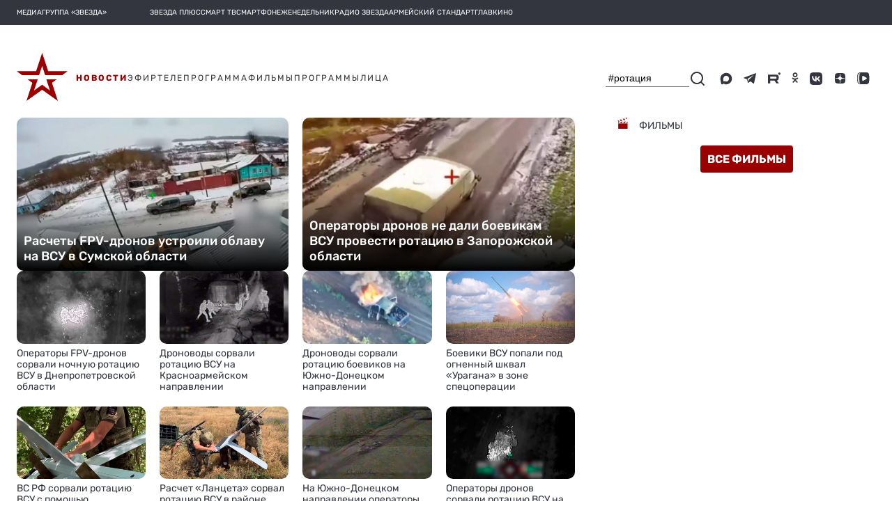

--- FILE ---
content_type: text/html; charset=utf-8
request_url: https://tvzvezda.ru/news/search/%23%D1%80%D0%BE%D1%82%D0%B0%D1%86%D0%B8%D1%8F
body_size: 48082
content:
<!DOCTYPE html><html lang="ru" prefix="og: http://ogp.me/ns#" data-beasties-container><head>
  <meta charset="utf-8">
  <meta name="viewport" content="width=device-width, initial-scale=1, maximum-scale=1.0, user-scalable=0">
  <meta name="referrer" content="no-referrer-when-downgrade">
  <meta name="zen-verification" content="S4ZZ0AZltsE3K1OxiysVIaOcKdQLhAcA6dtyG9L5jN9GpugE7RjIFdXiMX1Nb58i">

  <title>Новости. Телеканал «Звезда»</title>
  <base href="/static-v2/">

  <link rel="icon" type="image/x-icon" href="favicon.ico">
  <link rel="preconnect" href="https://fonts.googleapis.com">
  <link rel="preconnect" href="https://fonts.gstatic.com" crossorigin>
  <style>@font-face{font-family:'Roboto';font-style:normal;font-weight:300;font-stretch:100%;font-display:swap;src:url(https://fonts.gstatic.com/s/roboto/v50/KFO7CnqEu92Fr1ME7kSn66aGLdTylUAMa3GUBGEe.woff2) format('woff2');unicode-range:U+0460-052F, U+1C80-1C8A, U+20B4, U+2DE0-2DFF, U+A640-A69F, U+FE2E-FE2F;}@font-face{font-family:'Roboto';font-style:normal;font-weight:300;font-stretch:100%;font-display:swap;src:url(https://fonts.gstatic.com/s/roboto/v50/KFO7CnqEu92Fr1ME7kSn66aGLdTylUAMa3iUBGEe.woff2) format('woff2');unicode-range:U+0301, U+0400-045F, U+0490-0491, U+04B0-04B1, U+2116;}@font-face{font-family:'Roboto';font-style:normal;font-weight:300;font-stretch:100%;font-display:swap;src:url(https://fonts.gstatic.com/s/roboto/v50/KFO7CnqEu92Fr1ME7kSn66aGLdTylUAMa3CUBGEe.woff2) format('woff2');unicode-range:U+1F00-1FFF;}@font-face{font-family:'Roboto';font-style:normal;font-weight:300;font-stretch:100%;font-display:swap;src:url(https://fonts.gstatic.com/s/roboto/v50/KFO7CnqEu92Fr1ME7kSn66aGLdTylUAMa3-UBGEe.woff2) format('woff2');unicode-range:U+0370-0377, U+037A-037F, U+0384-038A, U+038C, U+038E-03A1, U+03A3-03FF;}@font-face{font-family:'Roboto';font-style:normal;font-weight:300;font-stretch:100%;font-display:swap;src:url(https://fonts.gstatic.com/s/roboto/v50/KFO7CnqEu92Fr1ME7kSn66aGLdTylUAMawCUBGEe.woff2) format('woff2');unicode-range:U+0302-0303, U+0305, U+0307-0308, U+0310, U+0312, U+0315, U+031A, U+0326-0327, U+032C, U+032F-0330, U+0332-0333, U+0338, U+033A, U+0346, U+034D, U+0391-03A1, U+03A3-03A9, U+03B1-03C9, U+03D1, U+03D5-03D6, U+03F0-03F1, U+03F4-03F5, U+2016-2017, U+2034-2038, U+203C, U+2040, U+2043, U+2047, U+2050, U+2057, U+205F, U+2070-2071, U+2074-208E, U+2090-209C, U+20D0-20DC, U+20E1, U+20E5-20EF, U+2100-2112, U+2114-2115, U+2117-2121, U+2123-214F, U+2190, U+2192, U+2194-21AE, U+21B0-21E5, U+21F1-21F2, U+21F4-2211, U+2213-2214, U+2216-22FF, U+2308-230B, U+2310, U+2319, U+231C-2321, U+2336-237A, U+237C, U+2395, U+239B-23B7, U+23D0, U+23DC-23E1, U+2474-2475, U+25AF, U+25B3, U+25B7, U+25BD, U+25C1, U+25CA, U+25CC, U+25FB, U+266D-266F, U+27C0-27FF, U+2900-2AFF, U+2B0E-2B11, U+2B30-2B4C, U+2BFE, U+3030, U+FF5B, U+FF5D, U+1D400-1D7FF, U+1EE00-1EEFF;}@font-face{font-family:'Roboto';font-style:normal;font-weight:300;font-stretch:100%;font-display:swap;src:url(https://fonts.gstatic.com/s/roboto/v50/KFO7CnqEu92Fr1ME7kSn66aGLdTylUAMaxKUBGEe.woff2) format('woff2');unicode-range:U+0001-000C, U+000E-001F, U+007F-009F, U+20DD-20E0, U+20E2-20E4, U+2150-218F, U+2190, U+2192, U+2194-2199, U+21AF, U+21E6-21F0, U+21F3, U+2218-2219, U+2299, U+22C4-22C6, U+2300-243F, U+2440-244A, U+2460-24FF, U+25A0-27BF, U+2800-28FF, U+2921-2922, U+2981, U+29BF, U+29EB, U+2B00-2BFF, U+4DC0-4DFF, U+FFF9-FFFB, U+10140-1018E, U+10190-1019C, U+101A0, U+101D0-101FD, U+102E0-102FB, U+10E60-10E7E, U+1D2C0-1D2D3, U+1D2E0-1D37F, U+1F000-1F0FF, U+1F100-1F1AD, U+1F1E6-1F1FF, U+1F30D-1F30F, U+1F315, U+1F31C, U+1F31E, U+1F320-1F32C, U+1F336, U+1F378, U+1F37D, U+1F382, U+1F393-1F39F, U+1F3A7-1F3A8, U+1F3AC-1F3AF, U+1F3C2, U+1F3C4-1F3C6, U+1F3CA-1F3CE, U+1F3D4-1F3E0, U+1F3ED, U+1F3F1-1F3F3, U+1F3F5-1F3F7, U+1F408, U+1F415, U+1F41F, U+1F426, U+1F43F, U+1F441-1F442, U+1F444, U+1F446-1F449, U+1F44C-1F44E, U+1F453, U+1F46A, U+1F47D, U+1F4A3, U+1F4B0, U+1F4B3, U+1F4B9, U+1F4BB, U+1F4BF, U+1F4C8-1F4CB, U+1F4D6, U+1F4DA, U+1F4DF, U+1F4E3-1F4E6, U+1F4EA-1F4ED, U+1F4F7, U+1F4F9-1F4FB, U+1F4FD-1F4FE, U+1F503, U+1F507-1F50B, U+1F50D, U+1F512-1F513, U+1F53E-1F54A, U+1F54F-1F5FA, U+1F610, U+1F650-1F67F, U+1F687, U+1F68D, U+1F691, U+1F694, U+1F698, U+1F6AD, U+1F6B2, U+1F6B9-1F6BA, U+1F6BC, U+1F6C6-1F6CF, U+1F6D3-1F6D7, U+1F6E0-1F6EA, U+1F6F0-1F6F3, U+1F6F7-1F6FC, U+1F700-1F7FF, U+1F800-1F80B, U+1F810-1F847, U+1F850-1F859, U+1F860-1F887, U+1F890-1F8AD, U+1F8B0-1F8BB, U+1F8C0-1F8C1, U+1F900-1F90B, U+1F93B, U+1F946, U+1F984, U+1F996, U+1F9E9, U+1FA00-1FA6F, U+1FA70-1FA7C, U+1FA80-1FA89, U+1FA8F-1FAC6, U+1FACE-1FADC, U+1FADF-1FAE9, U+1FAF0-1FAF8, U+1FB00-1FBFF;}@font-face{font-family:'Roboto';font-style:normal;font-weight:300;font-stretch:100%;font-display:swap;src:url(https://fonts.gstatic.com/s/roboto/v50/KFO7CnqEu92Fr1ME7kSn66aGLdTylUAMa3OUBGEe.woff2) format('woff2');unicode-range:U+0102-0103, U+0110-0111, U+0128-0129, U+0168-0169, U+01A0-01A1, U+01AF-01B0, U+0300-0301, U+0303-0304, U+0308-0309, U+0323, U+0329, U+1EA0-1EF9, U+20AB;}@font-face{font-family:'Roboto';font-style:normal;font-weight:300;font-stretch:100%;font-display:swap;src:url(https://fonts.gstatic.com/s/roboto/v50/KFO7CnqEu92Fr1ME7kSn66aGLdTylUAMa3KUBGEe.woff2) format('woff2');unicode-range:U+0100-02BA, U+02BD-02C5, U+02C7-02CC, U+02CE-02D7, U+02DD-02FF, U+0304, U+0308, U+0329, U+1D00-1DBF, U+1E00-1E9F, U+1EF2-1EFF, U+2020, U+20A0-20AB, U+20AD-20C0, U+2113, U+2C60-2C7F, U+A720-A7FF;}@font-face{font-family:'Roboto';font-style:normal;font-weight:300;font-stretch:100%;font-display:swap;src:url(https://fonts.gstatic.com/s/roboto/v50/KFO7CnqEu92Fr1ME7kSn66aGLdTylUAMa3yUBA.woff2) format('woff2');unicode-range:U+0000-00FF, U+0131, U+0152-0153, U+02BB-02BC, U+02C6, U+02DA, U+02DC, U+0304, U+0308, U+0329, U+2000-206F, U+20AC, U+2122, U+2191, U+2193, U+2212, U+2215, U+FEFF, U+FFFD;}@font-face{font-family:'Roboto';font-style:normal;font-weight:400;font-stretch:100%;font-display:swap;src:url(https://fonts.gstatic.com/s/roboto/v50/KFO7CnqEu92Fr1ME7kSn66aGLdTylUAMa3GUBGEe.woff2) format('woff2');unicode-range:U+0460-052F, U+1C80-1C8A, U+20B4, U+2DE0-2DFF, U+A640-A69F, U+FE2E-FE2F;}@font-face{font-family:'Roboto';font-style:normal;font-weight:400;font-stretch:100%;font-display:swap;src:url(https://fonts.gstatic.com/s/roboto/v50/KFO7CnqEu92Fr1ME7kSn66aGLdTylUAMa3iUBGEe.woff2) format('woff2');unicode-range:U+0301, U+0400-045F, U+0490-0491, U+04B0-04B1, U+2116;}@font-face{font-family:'Roboto';font-style:normal;font-weight:400;font-stretch:100%;font-display:swap;src:url(https://fonts.gstatic.com/s/roboto/v50/KFO7CnqEu92Fr1ME7kSn66aGLdTylUAMa3CUBGEe.woff2) format('woff2');unicode-range:U+1F00-1FFF;}@font-face{font-family:'Roboto';font-style:normal;font-weight:400;font-stretch:100%;font-display:swap;src:url(https://fonts.gstatic.com/s/roboto/v50/KFO7CnqEu92Fr1ME7kSn66aGLdTylUAMa3-UBGEe.woff2) format('woff2');unicode-range:U+0370-0377, U+037A-037F, U+0384-038A, U+038C, U+038E-03A1, U+03A3-03FF;}@font-face{font-family:'Roboto';font-style:normal;font-weight:400;font-stretch:100%;font-display:swap;src:url(https://fonts.gstatic.com/s/roboto/v50/KFO7CnqEu92Fr1ME7kSn66aGLdTylUAMawCUBGEe.woff2) format('woff2');unicode-range:U+0302-0303, U+0305, U+0307-0308, U+0310, U+0312, U+0315, U+031A, U+0326-0327, U+032C, U+032F-0330, U+0332-0333, U+0338, U+033A, U+0346, U+034D, U+0391-03A1, U+03A3-03A9, U+03B1-03C9, U+03D1, U+03D5-03D6, U+03F0-03F1, U+03F4-03F5, U+2016-2017, U+2034-2038, U+203C, U+2040, U+2043, U+2047, U+2050, U+2057, U+205F, U+2070-2071, U+2074-208E, U+2090-209C, U+20D0-20DC, U+20E1, U+20E5-20EF, U+2100-2112, U+2114-2115, U+2117-2121, U+2123-214F, U+2190, U+2192, U+2194-21AE, U+21B0-21E5, U+21F1-21F2, U+21F4-2211, U+2213-2214, U+2216-22FF, U+2308-230B, U+2310, U+2319, U+231C-2321, U+2336-237A, U+237C, U+2395, U+239B-23B7, U+23D0, U+23DC-23E1, U+2474-2475, U+25AF, U+25B3, U+25B7, U+25BD, U+25C1, U+25CA, U+25CC, U+25FB, U+266D-266F, U+27C0-27FF, U+2900-2AFF, U+2B0E-2B11, U+2B30-2B4C, U+2BFE, U+3030, U+FF5B, U+FF5D, U+1D400-1D7FF, U+1EE00-1EEFF;}@font-face{font-family:'Roboto';font-style:normal;font-weight:400;font-stretch:100%;font-display:swap;src:url(https://fonts.gstatic.com/s/roboto/v50/KFO7CnqEu92Fr1ME7kSn66aGLdTylUAMaxKUBGEe.woff2) format('woff2');unicode-range:U+0001-000C, U+000E-001F, U+007F-009F, U+20DD-20E0, U+20E2-20E4, U+2150-218F, U+2190, U+2192, U+2194-2199, U+21AF, U+21E6-21F0, U+21F3, U+2218-2219, U+2299, U+22C4-22C6, U+2300-243F, U+2440-244A, U+2460-24FF, U+25A0-27BF, U+2800-28FF, U+2921-2922, U+2981, U+29BF, U+29EB, U+2B00-2BFF, U+4DC0-4DFF, U+FFF9-FFFB, U+10140-1018E, U+10190-1019C, U+101A0, U+101D0-101FD, U+102E0-102FB, U+10E60-10E7E, U+1D2C0-1D2D3, U+1D2E0-1D37F, U+1F000-1F0FF, U+1F100-1F1AD, U+1F1E6-1F1FF, U+1F30D-1F30F, U+1F315, U+1F31C, U+1F31E, U+1F320-1F32C, U+1F336, U+1F378, U+1F37D, U+1F382, U+1F393-1F39F, U+1F3A7-1F3A8, U+1F3AC-1F3AF, U+1F3C2, U+1F3C4-1F3C6, U+1F3CA-1F3CE, U+1F3D4-1F3E0, U+1F3ED, U+1F3F1-1F3F3, U+1F3F5-1F3F7, U+1F408, U+1F415, U+1F41F, U+1F426, U+1F43F, U+1F441-1F442, U+1F444, U+1F446-1F449, U+1F44C-1F44E, U+1F453, U+1F46A, U+1F47D, U+1F4A3, U+1F4B0, U+1F4B3, U+1F4B9, U+1F4BB, U+1F4BF, U+1F4C8-1F4CB, U+1F4D6, U+1F4DA, U+1F4DF, U+1F4E3-1F4E6, U+1F4EA-1F4ED, U+1F4F7, U+1F4F9-1F4FB, U+1F4FD-1F4FE, U+1F503, U+1F507-1F50B, U+1F50D, U+1F512-1F513, U+1F53E-1F54A, U+1F54F-1F5FA, U+1F610, U+1F650-1F67F, U+1F687, U+1F68D, U+1F691, U+1F694, U+1F698, U+1F6AD, U+1F6B2, U+1F6B9-1F6BA, U+1F6BC, U+1F6C6-1F6CF, U+1F6D3-1F6D7, U+1F6E0-1F6EA, U+1F6F0-1F6F3, U+1F6F7-1F6FC, U+1F700-1F7FF, U+1F800-1F80B, U+1F810-1F847, U+1F850-1F859, U+1F860-1F887, U+1F890-1F8AD, U+1F8B0-1F8BB, U+1F8C0-1F8C1, U+1F900-1F90B, U+1F93B, U+1F946, U+1F984, U+1F996, U+1F9E9, U+1FA00-1FA6F, U+1FA70-1FA7C, U+1FA80-1FA89, U+1FA8F-1FAC6, U+1FACE-1FADC, U+1FADF-1FAE9, U+1FAF0-1FAF8, U+1FB00-1FBFF;}@font-face{font-family:'Roboto';font-style:normal;font-weight:400;font-stretch:100%;font-display:swap;src:url(https://fonts.gstatic.com/s/roboto/v50/KFO7CnqEu92Fr1ME7kSn66aGLdTylUAMa3OUBGEe.woff2) format('woff2');unicode-range:U+0102-0103, U+0110-0111, U+0128-0129, U+0168-0169, U+01A0-01A1, U+01AF-01B0, U+0300-0301, U+0303-0304, U+0308-0309, U+0323, U+0329, U+1EA0-1EF9, U+20AB;}@font-face{font-family:'Roboto';font-style:normal;font-weight:400;font-stretch:100%;font-display:swap;src:url(https://fonts.gstatic.com/s/roboto/v50/KFO7CnqEu92Fr1ME7kSn66aGLdTylUAMa3KUBGEe.woff2) format('woff2');unicode-range:U+0100-02BA, U+02BD-02C5, U+02C7-02CC, U+02CE-02D7, U+02DD-02FF, U+0304, U+0308, U+0329, U+1D00-1DBF, U+1E00-1E9F, U+1EF2-1EFF, U+2020, U+20A0-20AB, U+20AD-20C0, U+2113, U+2C60-2C7F, U+A720-A7FF;}@font-face{font-family:'Roboto';font-style:normal;font-weight:400;font-stretch:100%;font-display:swap;src:url(https://fonts.gstatic.com/s/roboto/v50/KFO7CnqEu92Fr1ME7kSn66aGLdTylUAMa3yUBA.woff2) format('woff2');unicode-range:U+0000-00FF, U+0131, U+0152-0153, U+02BB-02BC, U+02C6, U+02DA, U+02DC, U+0304, U+0308, U+0329, U+2000-206F, U+20AC, U+2122, U+2191, U+2193, U+2212, U+2215, U+FEFF, U+FFFD;}@font-face{font-family:'Roboto';font-style:normal;font-weight:500;font-stretch:100%;font-display:swap;src:url(https://fonts.gstatic.com/s/roboto/v50/KFO7CnqEu92Fr1ME7kSn66aGLdTylUAMa3GUBGEe.woff2) format('woff2');unicode-range:U+0460-052F, U+1C80-1C8A, U+20B4, U+2DE0-2DFF, U+A640-A69F, U+FE2E-FE2F;}@font-face{font-family:'Roboto';font-style:normal;font-weight:500;font-stretch:100%;font-display:swap;src:url(https://fonts.gstatic.com/s/roboto/v50/KFO7CnqEu92Fr1ME7kSn66aGLdTylUAMa3iUBGEe.woff2) format('woff2');unicode-range:U+0301, U+0400-045F, U+0490-0491, U+04B0-04B1, U+2116;}@font-face{font-family:'Roboto';font-style:normal;font-weight:500;font-stretch:100%;font-display:swap;src:url(https://fonts.gstatic.com/s/roboto/v50/KFO7CnqEu92Fr1ME7kSn66aGLdTylUAMa3CUBGEe.woff2) format('woff2');unicode-range:U+1F00-1FFF;}@font-face{font-family:'Roboto';font-style:normal;font-weight:500;font-stretch:100%;font-display:swap;src:url(https://fonts.gstatic.com/s/roboto/v50/KFO7CnqEu92Fr1ME7kSn66aGLdTylUAMa3-UBGEe.woff2) format('woff2');unicode-range:U+0370-0377, U+037A-037F, U+0384-038A, U+038C, U+038E-03A1, U+03A3-03FF;}@font-face{font-family:'Roboto';font-style:normal;font-weight:500;font-stretch:100%;font-display:swap;src:url(https://fonts.gstatic.com/s/roboto/v50/KFO7CnqEu92Fr1ME7kSn66aGLdTylUAMawCUBGEe.woff2) format('woff2');unicode-range:U+0302-0303, U+0305, U+0307-0308, U+0310, U+0312, U+0315, U+031A, U+0326-0327, U+032C, U+032F-0330, U+0332-0333, U+0338, U+033A, U+0346, U+034D, U+0391-03A1, U+03A3-03A9, U+03B1-03C9, U+03D1, U+03D5-03D6, U+03F0-03F1, U+03F4-03F5, U+2016-2017, U+2034-2038, U+203C, U+2040, U+2043, U+2047, U+2050, U+2057, U+205F, U+2070-2071, U+2074-208E, U+2090-209C, U+20D0-20DC, U+20E1, U+20E5-20EF, U+2100-2112, U+2114-2115, U+2117-2121, U+2123-214F, U+2190, U+2192, U+2194-21AE, U+21B0-21E5, U+21F1-21F2, U+21F4-2211, U+2213-2214, U+2216-22FF, U+2308-230B, U+2310, U+2319, U+231C-2321, U+2336-237A, U+237C, U+2395, U+239B-23B7, U+23D0, U+23DC-23E1, U+2474-2475, U+25AF, U+25B3, U+25B7, U+25BD, U+25C1, U+25CA, U+25CC, U+25FB, U+266D-266F, U+27C0-27FF, U+2900-2AFF, U+2B0E-2B11, U+2B30-2B4C, U+2BFE, U+3030, U+FF5B, U+FF5D, U+1D400-1D7FF, U+1EE00-1EEFF;}@font-face{font-family:'Roboto';font-style:normal;font-weight:500;font-stretch:100%;font-display:swap;src:url(https://fonts.gstatic.com/s/roboto/v50/KFO7CnqEu92Fr1ME7kSn66aGLdTylUAMaxKUBGEe.woff2) format('woff2');unicode-range:U+0001-000C, U+000E-001F, U+007F-009F, U+20DD-20E0, U+20E2-20E4, U+2150-218F, U+2190, U+2192, U+2194-2199, U+21AF, U+21E6-21F0, U+21F3, U+2218-2219, U+2299, U+22C4-22C6, U+2300-243F, U+2440-244A, U+2460-24FF, U+25A0-27BF, U+2800-28FF, U+2921-2922, U+2981, U+29BF, U+29EB, U+2B00-2BFF, U+4DC0-4DFF, U+FFF9-FFFB, U+10140-1018E, U+10190-1019C, U+101A0, U+101D0-101FD, U+102E0-102FB, U+10E60-10E7E, U+1D2C0-1D2D3, U+1D2E0-1D37F, U+1F000-1F0FF, U+1F100-1F1AD, U+1F1E6-1F1FF, U+1F30D-1F30F, U+1F315, U+1F31C, U+1F31E, U+1F320-1F32C, U+1F336, U+1F378, U+1F37D, U+1F382, U+1F393-1F39F, U+1F3A7-1F3A8, U+1F3AC-1F3AF, U+1F3C2, U+1F3C4-1F3C6, U+1F3CA-1F3CE, U+1F3D4-1F3E0, U+1F3ED, U+1F3F1-1F3F3, U+1F3F5-1F3F7, U+1F408, U+1F415, U+1F41F, U+1F426, U+1F43F, U+1F441-1F442, U+1F444, U+1F446-1F449, U+1F44C-1F44E, U+1F453, U+1F46A, U+1F47D, U+1F4A3, U+1F4B0, U+1F4B3, U+1F4B9, U+1F4BB, U+1F4BF, U+1F4C8-1F4CB, U+1F4D6, U+1F4DA, U+1F4DF, U+1F4E3-1F4E6, U+1F4EA-1F4ED, U+1F4F7, U+1F4F9-1F4FB, U+1F4FD-1F4FE, U+1F503, U+1F507-1F50B, U+1F50D, U+1F512-1F513, U+1F53E-1F54A, U+1F54F-1F5FA, U+1F610, U+1F650-1F67F, U+1F687, U+1F68D, U+1F691, U+1F694, U+1F698, U+1F6AD, U+1F6B2, U+1F6B9-1F6BA, U+1F6BC, U+1F6C6-1F6CF, U+1F6D3-1F6D7, U+1F6E0-1F6EA, U+1F6F0-1F6F3, U+1F6F7-1F6FC, U+1F700-1F7FF, U+1F800-1F80B, U+1F810-1F847, U+1F850-1F859, U+1F860-1F887, U+1F890-1F8AD, U+1F8B0-1F8BB, U+1F8C0-1F8C1, U+1F900-1F90B, U+1F93B, U+1F946, U+1F984, U+1F996, U+1F9E9, U+1FA00-1FA6F, U+1FA70-1FA7C, U+1FA80-1FA89, U+1FA8F-1FAC6, U+1FACE-1FADC, U+1FADF-1FAE9, U+1FAF0-1FAF8, U+1FB00-1FBFF;}@font-face{font-family:'Roboto';font-style:normal;font-weight:500;font-stretch:100%;font-display:swap;src:url(https://fonts.gstatic.com/s/roboto/v50/KFO7CnqEu92Fr1ME7kSn66aGLdTylUAMa3OUBGEe.woff2) format('woff2');unicode-range:U+0102-0103, U+0110-0111, U+0128-0129, U+0168-0169, U+01A0-01A1, U+01AF-01B0, U+0300-0301, U+0303-0304, U+0308-0309, U+0323, U+0329, U+1EA0-1EF9, U+20AB;}@font-face{font-family:'Roboto';font-style:normal;font-weight:500;font-stretch:100%;font-display:swap;src:url(https://fonts.gstatic.com/s/roboto/v50/KFO7CnqEu92Fr1ME7kSn66aGLdTylUAMa3KUBGEe.woff2) format('woff2');unicode-range:U+0100-02BA, U+02BD-02C5, U+02C7-02CC, U+02CE-02D7, U+02DD-02FF, U+0304, U+0308, U+0329, U+1D00-1DBF, U+1E00-1E9F, U+1EF2-1EFF, U+2020, U+20A0-20AB, U+20AD-20C0, U+2113, U+2C60-2C7F, U+A720-A7FF;}@font-face{font-family:'Roboto';font-style:normal;font-weight:500;font-stretch:100%;font-display:swap;src:url(https://fonts.gstatic.com/s/roboto/v50/KFO7CnqEu92Fr1ME7kSn66aGLdTylUAMa3yUBA.woff2) format('woff2');unicode-range:U+0000-00FF, U+0131, U+0152-0153, U+02BB-02BC, U+02C6, U+02DA, U+02DC, U+0304, U+0308, U+0329, U+2000-206F, U+20AC, U+2122, U+2191, U+2193, U+2212, U+2215, U+FEFF, U+FFFD;}</style>
  <style>@font-face{font-family:'Material Icons';font-style:normal;font-weight:400;src:url(https://fonts.gstatic.com/s/materialicons/v145/flUhRq6tzZclQEJ-Vdg-IuiaDsNc.woff2) format('woff2');}.material-icons{font-family:'Material Icons';font-weight:normal;font-style:normal;font-size:24px;line-height:1;letter-spacing:normal;text-transform:none;display:inline-block;white-space:nowrap;word-wrap:normal;direction:ltr;-webkit-font-feature-settings:'liga';-webkit-font-smoothing:antialiased;}</style>
  <style>@font-face{font-family:'Rubik';font-style:normal;font-weight:400;font-display:swap;src:url(https://fonts.gstatic.com/s/rubik/v31/iJWKBXyIfDnIV7nErXyi0A.woff2) format('woff2');unicode-range:U+0600-06FF, U+0750-077F, U+0870-088E, U+0890-0891, U+0897-08E1, U+08E3-08FF, U+200C-200E, U+2010-2011, U+204F, U+2E41, U+FB50-FDFF, U+FE70-FE74, U+FE76-FEFC, U+102E0-102FB, U+10E60-10E7E, U+10EC2-10EC4, U+10EFC-10EFF, U+1EE00-1EE03, U+1EE05-1EE1F, U+1EE21-1EE22, U+1EE24, U+1EE27, U+1EE29-1EE32, U+1EE34-1EE37, U+1EE39, U+1EE3B, U+1EE42, U+1EE47, U+1EE49, U+1EE4B, U+1EE4D-1EE4F, U+1EE51-1EE52, U+1EE54, U+1EE57, U+1EE59, U+1EE5B, U+1EE5D, U+1EE5F, U+1EE61-1EE62, U+1EE64, U+1EE67-1EE6A, U+1EE6C-1EE72, U+1EE74-1EE77, U+1EE79-1EE7C, U+1EE7E, U+1EE80-1EE89, U+1EE8B-1EE9B, U+1EEA1-1EEA3, U+1EEA5-1EEA9, U+1EEAB-1EEBB, U+1EEF0-1EEF1;}@font-face{font-family:'Rubik';font-style:normal;font-weight:400;font-display:swap;src:url(https://fonts.gstatic.com/s/rubik/v31/iJWKBXyIfDnIV7nMrXyi0A.woff2) format('woff2');unicode-range:U+0460-052F, U+1C80-1C8A, U+20B4, U+2DE0-2DFF, U+A640-A69F, U+FE2E-FE2F;}@font-face{font-family:'Rubik';font-style:normal;font-weight:400;font-display:swap;src:url(https://fonts.gstatic.com/s/rubik/v31/iJWKBXyIfDnIV7nFrXyi0A.woff2) format('woff2');unicode-range:U+0301, U+0400-045F, U+0490-0491, U+04B0-04B1, U+2116;}@font-face{font-family:'Rubik';font-style:normal;font-weight:400;font-display:swap;src:url(https://fonts.gstatic.com/s/rubik/v31/iJWKBXyIfDnIV7nDrXyi0A.woff2) format('woff2');unicode-range:U+0307-0308, U+0590-05FF, U+200C-2010, U+20AA, U+25CC, U+FB1D-FB4F;}@font-face{font-family:'Rubik';font-style:normal;font-weight:400;font-display:swap;src:url(https://fonts.gstatic.com/s/rubik/v31/iJWKBXyIfDnIV7nPrXyi0A.woff2) format('woff2');unicode-range:U+0100-02BA, U+02BD-02C5, U+02C7-02CC, U+02CE-02D7, U+02DD-02FF, U+0304, U+0308, U+0329, U+1D00-1DBF, U+1E00-1E9F, U+1EF2-1EFF, U+2020, U+20A0-20AB, U+20AD-20C0, U+2113, U+2C60-2C7F, U+A720-A7FF;}@font-face{font-family:'Rubik';font-style:normal;font-weight:400;font-display:swap;src:url(https://fonts.gstatic.com/s/rubik/v31/iJWKBXyIfDnIV7nBrXw.woff2) format('woff2');unicode-range:U+0000-00FF, U+0131, U+0152-0153, U+02BB-02BC, U+02C6, U+02DA, U+02DC, U+0304, U+0308, U+0329, U+2000-206F, U+20AC, U+2122, U+2191, U+2193, U+2212, U+2215, U+FEFF, U+FFFD;}@font-face{font-family:'Rubik';font-style:normal;font-weight:500;font-display:swap;src:url(https://fonts.gstatic.com/s/rubik/v31/iJWKBXyIfDnIV7nErXyi0A.woff2) format('woff2');unicode-range:U+0600-06FF, U+0750-077F, U+0870-088E, U+0890-0891, U+0897-08E1, U+08E3-08FF, U+200C-200E, U+2010-2011, U+204F, U+2E41, U+FB50-FDFF, U+FE70-FE74, U+FE76-FEFC, U+102E0-102FB, U+10E60-10E7E, U+10EC2-10EC4, U+10EFC-10EFF, U+1EE00-1EE03, U+1EE05-1EE1F, U+1EE21-1EE22, U+1EE24, U+1EE27, U+1EE29-1EE32, U+1EE34-1EE37, U+1EE39, U+1EE3B, U+1EE42, U+1EE47, U+1EE49, U+1EE4B, U+1EE4D-1EE4F, U+1EE51-1EE52, U+1EE54, U+1EE57, U+1EE59, U+1EE5B, U+1EE5D, U+1EE5F, U+1EE61-1EE62, U+1EE64, U+1EE67-1EE6A, U+1EE6C-1EE72, U+1EE74-1EE77, U+1EE79-1EE7C, U+1EE7E, U+1EE80-1EE89, U+1EE8B-1EE9B, U+1EEA1-1EEA3, U+1EEA5-1EEA9, U+1EEAB-1EEBB, U+1EEF0-1EEF1;}@font-face{font-family:'Rubik';font-style:normal;font-weight:500;font-display:swap;src:url(https://fonts.gstatic.com/s/rubik/v31/iJWKBXyIfDnIV7nMrXyi0A.woff2) format('woff2');unicode-range:U+0460-052F, U+1C80-1C8A, U+20B4, U+2DE0-2DFF, U+A640-A69F, U+FE2E-FE2F;}@font-face{font-family:'Rubik';font-style:normal;font-weight:500;font-display:swap;src:url(https://fonts.gstatic.com/s/rubik/v31/iJWKBXyIfDnIV7nFrXyi0A.woff2) format('woff2');unicode-range:U+0301, U+0400-045F, U+0490-0491, U+04B0-04B1, U+2116;}@font-face{font-family:'Rubik';font-style:normal;font-weight:500;font-display:swap;src:url(https://fonts.gstatic.com/s/rubik/v31/iJWKBXyIfDnIV7nDrXyi0A.woff2) format('woff2');unicode-range:U+0307-0308, U+0590-05FF, U+200C-2010, U+20AA, U+25CC, U+FB1D-FB4F;}@font-face{font-family:'Rubik';font-style:normal;font-weight:500;font-display:swap;src:url(https://fonts.gstatic.com/s/rubik/v31/iJWKBXyIfDnIV7nPrXyi0A.woff2) format('woff2');unicode-range:U+0100-02BA, U+02BD-02C5, U+02C7-02CC, U+02CE-02D7, U+02DD-02FF, U+0304, U+0308, U+0329, U+1D00-1DBF, U+1E00-1E9F, U+1EF2-1EFF, U+2020, U+20A0-20AB, U+20AD-20C0, U+2113, U+2C60-2C7F, U+A720-A7FF;}@font-face{font-family:'Rubik';font-style:normal;font-weight:500;font-display:swap;src:url(https://fonts.gstatic.com/s/rubik/v31/iJWKBXyIfDnIV7nBrXw.woff2) format('woff2');unicode-range:U+0000-00FF, U+0131, U+0152-0153, U+02BB-02BC, U+02C6, U+02DA, U+02DC, U+0304, U+0308, U+0329, U+2000-206F, U+20AC, U+2122, U+2191, U+2193, U+2212, U+2215, U+FEFF, U+FFFD;}@font-face{font-family:'Rubik';font-style:normal;font-weight:700;font-display:swap;src:url(https://fonts.gstatic.com/s/rubik/v31/iJWKBXyIfDnIV7nErXyi0A.woff2) format('woff2');unicode-range:U+0600-06FF, U+0750-077F, U+0870-088E, U+0890-0891, U+0897-08E1, U+08E3-08FF, U+200C-200E, U+2010-2011, U+204F, U+2E41, U+FB50-FDFF, U+FE70-FE74, U+FE76-FEFC, U+102E0-102FB, U+10E60-10E7E, U+10EC2-10EC4, U+10EFC-10EFF, U+1EE00-1EE03, U+1EE05-1EE1F, U+1EE21-1EE22, U+1EE24, U+1EE27, U+1EE29-1EE32, U+1EE34-1EE37, U+1EE39, U+1EE3B, U+1EE42, U+1EE47, U+1EE49, U+1EE4B, U+1EE4D-1EE4F, U+1EE51-1EE52, U+1EE54, U+1EE57, U+1EE59, U+1EE5B, U+1EE5D, U+1EE5F, U+1EE61-1EE62, U+1EE64, U+1EE67-1EE6A, U+1EE6C-1EE72, U+1EE74-1EE77, U+1EE79-1EE7C, U+1EE7E, U+1EE80-1EE89, U+1EE8B-1EE9B, U+1EEA1-1EEA3, U+1EEA5-1EEA9, U+1EEAB-1EEBB, U+1EEF0-1EEF1;}@font-face{font-family:'Rubik';font-style:normal;font-weight:700;font-display:swap;src:url(https://fonts.gstatic.com/s/rubik/v31/iJWKBXyIfDnIV7nMrXyi0A.woff2) format('woff2');unicode-range:U+0460-052F, U+1C80-1C8A, U+20B4, U+2DE0-2DFF, U+A640-A69F, U+FE2E-FE2F;}@font-face{font-family:'Rubik';font-style:normal;font-weight:700;font-display:swap;src:url(https://fonts.gstatic.com/s/rubik/v31/iJWKBXyIfDnIV7nFrXyi0A.woff2) format('woff2');unicode-range:U+0301, U+0400-045F, U+0490-0491, U+04B0-04B1, U+2116;}@font-face{font-family:'Rubik';font-style:normal;font-weight:700;font-display:swap;src:url(https://fonts.gstatic.com/s/rubik/v31/iJWKBXyIfDnIV7nDrXyi0A.woff2) format('woff2');unicode-range:U+0307-0308, U+0590-05FF, U+200C-2010, U+20AA, U+25CC, U+FB1D-FB4F;}@font-face{font-family:'Rubik';font-style:normal;font-weight:700;font-display:swap;src:url(https://fonts.gstatic.com/s/rubik/v31/iJWKBXyIfDnIV7nPrXyi0A.woff2) format('woff2');unicode-range:U+0100-02BA, U+02BD-02C5, U+02C7-02CC, U+02CE-02D7, U+02DD-02FF, U+0304, U+0308, U+0329, U+1D00-1DBF, U+1E00-1E9F, U+1EF2-1EFF, U+2020, U+20A0-20AB, U+20AD-20C0, U+2113, U+2C60-2C7F, U+A720-A7FF;}@font-face{font-family:'Rubik';font-style:normal;font-weight:700;font-display:swap;src:url(https://fonts.gstatic.com/s/rubik/v31/iJWKBXyIfDnIV7nBrXw.woff2) format('woff2');unicode-range:U+0000-00FF, U+0131, U+0152-0153, U+02BB-02BC, U+02C6, U+02DA, U+02DC, U+0304, U+0308, U+0329, U+2000-206F, U+20AC, U+2122, U+2191, U+2193, U+2212, U+2215, U+FEFF, U+FFFD;}</style>

  <script>!function(n,e){let t=[1920,1366,768,320].find(n=>e>n)||320;n.className="w"+t}(document.documentElement,window.innerWidth);</script>

  <style>.mobile,.w320 .desktop{display:none!important}.w320 .mobile{display:block!important}</style>

  <script>window.yaContextCb = window.yaContextCb || []</script>
  <script src="https://yandex.ru/ads/system/context.js" async></script>
<style>html{--mat-sys-on-surface: initial}:root{--color-blue: #0043EE;--color-red: #9A0000;--color-gray: #D8D8D8;--transition: .3s ease-in-out .1s}html,body{display:block;width:100%;height:100%}*{margin:0;padding:0}html{font-size:12px;line-height:1.25}body{font-size:inherit;font-family:Rubik,sans-serif}.h4{font-weight:500;color:#33353f;margin:0}a,a:visited{text-decoration:none;color:#33353f;cursor:pointer}[hidden]{display:none!important}.m-auto{margin:auto}.ml-1{margin-left:1rem}.mr-1{margin-right:1rem}.link-red,.link-red:visited{color:var(--color-red);font-weight:700;text-decoration:none}input{border-radius:0}.w-100{width:100%}.c-pointer{cursor:pointer!important}.b-rounded{border-radius:10px}.content{margin:0 auto;max-width:1300px;padding:0 2rem}#app-version{font-size:10px;color:var(--color-gray)}
</style><link rel="stylesheet" href="styles-6RVMFNVI.css" crossorigin="use-credentials" media="print" onload="this.media='all'"><noscript><link rel="stylesheet" href="styles-6RVMFNVI.css" crossorigin="use-credentials"></noscript><meta property="og:type" content="article"><meta property="og:title" content="Новости. Телеканал «Звезда»"><meta property="og:image" content="https://tvzvezda.ru/assets/images/logo.svg"><meta property="og:url" content="https://tvzvezda.ru/news"><meta property="og:site_name" content="Телеканал «Звезда»"><meta name="description" content="Официальный сайт Телеканала «Звезда». Прямой эфир, программа передач, новости, комментарии экспертов. Уникальные съемки военной техники, фильмы об армии, исторические документальные циклы, телевизионные шоу и развлекательные программы"><meta name="keywords" content="телеканал Звезда, новости, фильмы, программы, прямой эфир, стримы, документальное кино, последние новости, смотреть онлайн, новости России и мира, новости дня, радио, российская армия, Министерство обороны, День Победы, Звезда live"><meta property="og:description" content="Официальный сайт Телеканала «Звезда». Прямой эфир, программа передач, новости, комментарии экспертов. Уникальные съемки военной техники, фильмы об армии, исторические документальные циклы, телевизионные шоу и развлекательные программы"><style ng-app-id="tvzvezda">[_nghost-tvzvezda-c2850356816]{position:relative}[_nghost-tvzvezda-c2850356816]   .content[_ngcontent-tvzvezda-c2850356816]{position:relative;margin:20px auto;background:#fff;z-index:2}.w320   [_nghost-tvzvezda-c2850356816]{position:static;left:0;transform:none}.w320   [_nghost-tvzvezda-c2850356816]   .content[_ngcontent-tvzvezda-c2850356816]{margin:0;max-width:none;padding:0 0 48px}.w320   [_nghost-tvzvezda-c2850356816]   .desktop[_ngcontent-tvzvezda-c2850356816]{display:none!important}</style><style ng-app-id="tvzvezda">[_nghost-tvzvezda-c435267882]{position:relative;display:block;padding:12px 0;background:#33353f;z-index:2}.content[_ngcontent-tvzvezda-c435267882]{display:flex;flex-direction:row;flex-wrap:wrap;width:100%;box-sizing:border-box;row-gap:12px;column-gap:2rem}.content[_ngcontent-tvzvezda-c435267882]   a[_ngcontent-tvzvezda-c435267882]{color:#fff;letter-spacing:1px;text-transform:uppercase;text-decoration:none;white-space:nowrap}.w768   [_nghost-tvzvezda-c435267882]{font-size:.85rem}.w768   [_nghost-tvzvezda-c435267882]   a[_ngcontent-tvzvezda-c435267882]{letter-spacing:0}.spacer[_ngcontent-tvzvezda-c435267882]{min-width:5%}</style><style ng-app-id="tvzvezda">[_nghost-tvzvezda-c1009193603]{display:block}.main[_ngcontent-tvzvezda-c1009193603]{display:flex;flex-direction:row;justify-content:space-between;align-items:center;background:#33353f}.items[_ngcontent-tvzvezda-c1009193603]{display:flex;flex-direction:column;justify-content:space-between;width:100%;background:#33353fcc}a[_ngcontent-tvzvezda-c1009193603]{padding:10px 20px;color:#fff;letter-spacing:2px;text-transform:uppercase;text-decoration:none;white-space:nowrap}.rotate[_ngcontent-tvzvezda-c1009193603]{transform:rotate(180deg)}</style><style ng-app-id="tvzvezda">[_nghost-tvzvezda-c1077583603]{display:block;padding:1rem 1.2rem;border-top:1px solid var(--color-red);border-bottom:1px solid var(--color-red)}.h3[_ngcontent-tvzvezda-c1077583603]{font-weight:400;text-transform:uppercase}</style><style ng-app-id="tvzvezda">[_nghost-tvzvezda-c3589915727]{display:flex;align-items:center;justify-content:space-between;max-width:1260px;margin:auto;padding:20px 0;box-sizing:border-box;background:#fff;z-index:2}.menu[_ngcontent-tvzvezda-c3589915727]{display:flex;align-items:center}.logo[_ngcontent-tvzvezda-c3589915727]{margin-right:2rem}.links[_ngcontent-tvzvezda-c3589915727]{display:flex;flex-wrap:wrap;column-gap:2rem}.share[_ngcontent-tvzvezda-c3589915727]{display:flex;height:100%;align-items:center;justify-content:flex-end}.w768   [_nghost-tvzvezda-c3589915727]   .logo[_ngcontent-tvzvezda-c3589915727]{margin-right:1rem}.w768   [_nghost-tvzvezda-c3589915727]   .links[_ngcontent-tvzvezda-c3589915727]{gap:1rem}</style><style ng-app-id="tvzvezda">.container[_ngcontent-tvzvezda-c1943563973]{overflow:hidden;position:fixed;top:0;left:0;width:100vw;display:flex;flex-direction:column;padding:20px 2rem;background:#fff;z-index:3000;box-sizing:border-box;box-shadow:0 10px 20px #00000073}.container[_ngcontent-tvzvezda-c1943563973]   .logo[_ngcontent-tvzvezda-c1943563973]{display:flex;justify-content:center}.container[_ngcontent-tvzvezda-c1943563973]   .logo[_ngcontent-tvzvezda-c1943563973]     img{width:30px;height:30px}.container[_ngcontent-tvzvezda-c1943563973] > *[_ngcontent-tvzvezda-c1943563973]{max-width:1300px;width:100%;margin:auto}z-columns[_ngcontent-tvzvezda-c1943563973]{align-items:center}.menu[_ngcontent-tvzvezda-c1943563973]{display:flex;align-items:center;width:100%;flex:auto}z-input[_ngcontent-tvzvezda-c1943563973]{width:100%}z-input[_ngcontent-tvzvezda-c1943563973]     input{font-size:14px;line-height:12px;padding:0}.share[_ngcontent-tvzvezda-c1943563973]{display:flex;height:100%;align-items:center;justify-content:flex-end;margin-left:40px}</style><style ng-app-id="tvzvezda">[_nghost-tvzvezda-c3318373419]{display:block;font-size:16px;padding-bottom:50px}.logo-block[_ngcontent-tvzvezda-c3318373419]{display:flex;flex-wrap:wrap;align-items:center}.share[_ngcontent-tvzvezda-c3318373419]{margin:0 0 0 50px}p[_ngcontent-tvzvezda-c3318373419]{margin-top:2rem}.links[_ngcontent-tvzvezda-c3318373419]{width:80%;margin:3rem 0;justify-items:flex-start}.w320   [_nghost-tvzvezda-c3318373419]{padding:1rem 1rem 50px}.w320   [_nghost-tvzvezda-c3318373419]   .share[_ngcontent-tvzvezda-c3318373419]{margin:2rem 0 0}.w320   [_nghost-tvzvezda-c3318373419]   .links[_ngcontent-tvzvezda-c3318373419]{display:none}</style><style ng-app-id="tvzvezda">[_nghost-tvzvezda-c3791052681]{position:fixed;bottom:0;padding:1rem 0;width:100%;box-sizing:border-box;background:#fff;display:flex;justify-content:space-around;box-shadow:0 -2px 4px #0003;z-index:9999}.item[_ngcontent-tvzvezda-c3791052681]{display:flex;flex-direction:column;align-items:center;justify-content:flex-end;line-height:1.5;white-space:nowrap}.item[_ngcontent-tvzvezda-c3791052681]   .img[_ngcontent-tvzvezda-c3791052681]{display:flex;align-items:center;justify-content:center;height:20px}.item[_ngcontent-tvzvezda-c3791052681]   .icon-active[_ngcontent-tvzvezda-c3791052681]{display:none}.item.active[_ngcontent-tvzvezda-c3791052681]{color:#9a0000}.item.active[_ngcontent-tvzvezda-c3791052681]   .icon[_ngcontent-tvzvezda-c3791052681]{display:none}.item.active[_ngcontent-tvzvezda-c3791052681]   .icon-active[_ngcontent-tvzvezda-c3791052681]{display:initial}</style><style ng-app-id="tvzvezda">[_nghost-tvzvezda-c2169600307]{display:grid;grid-gap:20px;grid-template-columns:repeat(var(--rows-count, 2),minmax(130px,1fr));justify-items:center}.w320   [_nghost-tvzvezda-c2169600307]{grid-template-columns:repeat(var(--rows-count-mobile, 1),1fr)}</style><style ng-app-id="tvzvezda">[_nghost-tvzvezda-c3293890311]{display:flex;flex-direction:row;align-items:center;padding:0 1rem;box-sizing:border-box;box-shadow:0 0 4px #0003;text-transform:uppercase;height:30px}[_nghost-tvzvezda-c3293890311]   img[_ngcontent-tvzvezda-c3293890311]{margin-right:8px;max-width:18px}</style><style ng-app-id="tvzvezda">[_nghost-tvzvezda-c3490932834]{display:inline-flex;align-items:center}[_nghost-tvzvezda-c3490932834]   a[_ngcontent-tvzvezda-c3490932834]{display:inline-block;margin:0 8px;padding:1px;height:16px;background-repeat:no-repeat;background-size:contain}[_nghost-tvzvezda-c3490932834]   .rutube[_ngcontent-tvzvezda-c3490932834]{min-width:16px;background-image:url([data-uri])}[_nghost-tvzvezda-c3490932834]   .vk[_ngcontent-tvzvezda-c3490932834]{min-width:16px;background-image:url([data-uri])}[_nghost-tvzvezda-c3490932834]   .vk_video[_ngcontent-tvzvezda-c3490932834]{min-width:16px;background-image:url([data-uri])}[_nghost-tvzvezda-c3490932834]   .fb[_ngcontent-tvzvezda-c3490932834]{min-width:8px;background-image:url([data-uri])}[_nghost-tvzvezda-c3490932834]   .ok[_ngcontent-tvzvezda-c3490932834]{min-width:8px;background-image:url([data-uri])}[_nghost-tvzvezda-c3490932834]   .twitter[_ngcontent-tvzvezda-c3490932834]{min-width:16px;background-image:url([data-uri])}[_nghost-tvzvezda-c3490932834]   .youtube[_ngcontent-tvzvezda-c3490932834]{min-width:16px;background-image:url([data-uri])}[_nghost-tvzvezda-c3490932834]   .instagram[_ngcontent-tvzvezda-c3490932834]{min-width:17px;background-image:url([data-uri])}[_nghost-tvzvezda-c3490932834]   .telegram[_ngcontent-tvzvezda-c3490932834]{min-width:17px;background-image:url([data-uri])}[_nghost-tvzvezda-c3490932834]   .tiktok[_ngcontent-tvzvezda-c3490932834]{min-width:13px;background-image:url([data-uri])}[_nghost-tvzvezda-c3490932834]   .rss[_ngcontent-tvzvezda-c3490932834]{min-width:11px;background-image:url([data-uri])}[_nghost-tvzvezda-c3490932834]   .dzen[_ngcontent-tvzvezda-c3490932834]{min-width:16px;background-size:30px;background-position:center;background-image:url([data-uri])}[_nghost-tvzvezda-c3490932834]   .max[_ngcontent-tvzvezda-c3490932834]{background-size:30px;background-position:center;min-width:16px;background-image:url([data-uri])}</style><style ng-app-id="tvzvezda">[_nghost-tvzvezda-c1081973460]{position:relative;display:flex;align-items:flex-end;justify-content:flex-end}form[_ngcontent-tvzvezda-c1081973460]{opacity:0;transition:.16s}form.visible[_ngcontent-tvzvezda-c1081973460]{display:block;opacity:1;width:auto}.trigger[_ngcontent-tvzvezda-c1081973460]{width:24px;height:24px;opacity:.5;cursor:pointer}.trigger.active[_ngcontent-tvzvezda-c1081973460]{opacity:1}.query[_ngcontent-tvzvezda-c1081973460]{width:160px;background:transparent}.w768   [_nghost-tvzvezda-c1081973460]   .query[_ngcontent-tvzvezda-c1081973460]{width:120px}</style><style ng-app-id="tvzvezda">[_nghost-tvzvezda-c1458389458]{display:flex;flex-direction:column;position:relative;width:100%}[direction=row][_nghost-tvzvezda-c1458389458]{flex-direction:row;align-items:center}[direction=row][_nghost-tvzvezda-c1458389458]   .label[_ngcontent-tvzvezda-c1458389458]{margin-right:8px;margin-bottom:-8px}input[_ngcontent-tvzvezda-c1458389458]{padding:4px;border-width:0 0 1px;outline:none;background:inherit}.suffix[_ngcontent-tvzvezda-c1458389458]{position:absolute;right:0;top:4px;width:16px;height:16px}</style><style ng-app-id="tvzvezda">[_nghost-tvzvezda-c2409699389]{display:inline-block}</style><style ng-app-id="tvzvezda">[_nghost-tvzvezda-c3923912641]{display:flex;width:100%}.reverse[_nghost-tvzvezda-c3923912641]{flex-direction:row-reverse}.reverse[_nghost-tvzvezda-c3923912641]   .left[_ngcontent-tvzvezda-c3923912641]{margin:0 0 0 5%}.left[_ngcontent-tvzvezda-c3923912641]{display:inline-block}.left[_ngcontent-tvzvezda-c3923912641]{width:95%;max-width:95%;margin-right:5%;overflow:hidden}.right[_ngcontent-tvzvezda-c3923912641]{min-width:324px;max-width:324px;overflow:hidden}.w768   [_nghost-tvzvezda-c3923912641]   .right[_ngcontent-tvzvezda-c3923912641]{min-width:30%;max-width:30%}.w320   [_nghost-tvzvezda-c3923912641]   .left[_ngcontent-tvzvezda-c3923912641]{width:100%;max-width:100%;margin-right:0}</style><style ng-app-id="tvzvezda">[_nghost-tvzvezda-c2869434483]{display:flex;flex-direction:column;gap:20px}z-grid[_ngcontent-tvzvezda-c2869434483]:last-of-type{margin-bottom:20px}.w320   [_nghost-tvzvezda-c2869434483]:not(.embed){padding:10px 0;margin-bottom:20px;box-shadow:0 2px 4px #0003}.w320   [_nghost-tvzvezda-c2869434483]:not(.embed)   z-grid[_ngcontent-tvzvezda-c2869434483]{margin:10px 10px 0}</style><style ng-app-id="tvzvezda">[_nghost-tvzvezda-c1331593483]{display:block;width:100%;cursor:pointer}[_nghost-tvzvezda-c1331593483]:hover{filter:brightness(90%);transition:filter .1s ease-in-out}[_nghost-tvzvezda-c1331593483]:hover:not(.has-overlay)   .text[_ngcontent-tvzvezda-c1331593483]{color:#9a0000!important}.text[_ngcontent-tvzvezda-c1331593483]{transition:.16s}.text.text16[_ngcontent-tvzvezda-c1331593483]{overflow:hidden;display:-webkit-box;-webkit-line-clamp:4;line-clamp:4;-webkit-box-orient:vertical}.title[_ngcontent-tvzvezda-c1331593483]{font-weight:700!important;margin-bottom:2px}</style><style ng-app-id="tvzvezda">[_nghost-tvzvezda-c3140341826]{display:block;overflow:hidden}html:not(.w320)   .overlay[_nghost-tvzvezda-c3140341826]{position:relative}html:not(.w320)   .overlay[_nghost-tvzvezda-c3140341826]   .text[_ngcontent-tvzvezda-c3140341826]{position:absolute;margin:0;bottom:0;left:0;right:0;padding:40px 10px 10px;border-bottom-left-radius:10px;border-bottom-right-radius:10px;background:linear-gradient(to top,#000,transparent)}html:not(.w320)   .overlay[_nghost-tvzvezda-c3140341826]   .text[_ngcontent-tvzvezda-c3140341826]     *{color:#fff}.img[_ngcontent-tvzvezda-c3140341826]{position:relative;display:block;width:100%;aspect-ratio:16/9;object-fit:cover;overflow:hidden;background:#eaeaea}.img[_ngcontent-tvzvezda-c3140341826]   img[_ngcontent-tvzvezda-c3140341826]{position:absolute;top:0;width:100%;height:100%}.text[_ngcontent-tvzvezda-c3140341826]{margin-top:.5rem}.w320   [_nghost-tvzvezda-c3140341826]   .text[_ngcontent-tvzvezda-c3140341826]{margin:10px}.w320   .mobile-inline[_nghost-tvzvezda-c3140341826]{display:grid;grid-template-columns:1fr 2fr}.w320   .mobile-inline[_nghost-tvzvezda-c3140341826]   .text[_ngcontent-tvzvezda-c3140341826]{position:static;margin:-3px 0 0 10px}.w320   .mobile-inline[_nghost-tvzvezda-c3140341826]   .text[_ngcontent-tvzvezda-c3140341826]    >*{color:#000;font-size:1.5rem;line-height:1.2;font-weight:400}.w320   .mobile-inline[_nghost-tvzvezda-c3140341826]   .img[_ngcontent-tvzvezda-c3140341826]{width:160px;height:90px;padding:0}</style><style ng-app-id="tvzvezda">.player[_ngcontent-tvzvezda-c737946157]{overflow:hidden;min-height:150px;max-height:185px}.w768   [_nghost-tvzvezda-c737946157]{display:none}</style><style ng-app-id="tvzvezda">[_nghost-tvzvezda-c3454569063]{display:block;width:100%;box-sizing:border-box;margin-bottom:20px}.logo[_ngcontent-tvzvezda-c3454569063]{display:flex;flex-direction:row;align-items:center;gap:10px}.text-block[_ngcontent-tvzvezda-c3454569063]{display:flex;align-items:center}.text[_ngcontent-tvzvezda-c3454569063]{overflow:hidden;display:-webkit-box;-webkit-line-clamp:var(--max-lines, 3);line-clamp:var(--max-lines, 3);-webkit-box-orient:vertical}.watch[_ngcontent-tvzvezda-c3454569063]{font-family:Arial,sans-serif;display:flex;align-items:center;margin-top:20px;font-style:normal;font-weight:700;font-size:12px;line-height:20px;color:#9a0000;letter-spacing:2px;text-transform:uppercase}.watch[_ngcontent-tvzvezda-c3454569063]   img[_ngcontent-tvzvezda-c3454569063]{margin-right:10px}</style><style ng-app-id="tvzvezda">[_nghost-tvzvezda-c244229276]{display:block;width:100%;height:100%}.player[_ngcontent-tvzvezda-c244229276]{width:100%;height:100%}.copyrights[_ngcontent-tvzvezda-c244229276]{display:flex;justify-content:flex-end;flex-wrap:wrap;column-gap:1rem;row-gap:.25rem;margin-top:1rem}.copyrights.absolute[_ngcontent-tvzvezda-c244229276]{position:absolute;bottom:48px;right:1rem;text-shadow:1px 1px 2px black,0 0 1em #000}.copyrights.absolute[_ngcontent-tvzvezda-c244229276]   .copyright[_ngcontent-tvzvezda-c244229276]{color:#fff!important}</style><style ng-app-id="tvzvezda">[_nghost-tvzvezda-c3733295482]{display:flex;position:relative}.stub[_ngcontent-tvzvezda-c3733295482]{display:inline-block;margin-bottom:2rem}.banner[_ngcontent-tvzvezda-c3733295482]{margin:auto}.banner[_ngcontent-tvzvezda-c3733295482]:not(:empty){margin-bottom:20px!important}</style><style ng-app-id="tvzvezda">.title[_ngcontent-tvzvezda-c70832020]{text-transform:uppercase;margin-bottom:10px}.container[_ngcontent-tvzvezda-c70832020]{display:flex;flex-direction:column;gap:16px}.footer[_ngcontent-tvzvezda-c70832020]{text-align:center;margin:20px 0 30px}.footer[_ngcontent-tvzvezda-c70832020]   .button[_ngcontent-tvzvezda-c70832020]{padding:10px;background:#9a0000;font-size:16px;font-weight:700;color:#fff!important;text-transform:uppercase;border-radius:4px;box-sizing:border-box;margin:0 auto}.footer[_ngcontent-tvzvezda-c70832020]   .button[_ngcontent-tvzvezda-c70832020]:hover{color:#fff!important}</style><style ng-app-id="tvzvezda">form[_ngcontent-tvzvezda-c910868132]{display:flex;align-items:center;gap:16px;background:#fff;border-bottom:1px solid #DADADA;padding:12px 12px 12px 22px}.standalone[_nghost-tvzvezda-c910868132]   form[_ngcontent-tvzvezda-c910868132]{padding:16px 0 4px;border-bottom:none}.icon[_ngcontent-tvzvezda-c910868132]{display:flex;min-width:30px;height:30px;padding:5px;box-sizing:border-box;border-radius:50%;background-color:#33353f;background-position:center;background-repeat:no-repeat}</style><style ng-app-id="tvzvezda">[_nghost-tvzvezda-c3693115425]{text-transform:uppercase;letter-spacing:2px;cursor:pointer}.active[_nghost-tvzvezda-c3693115425]{color:#9a0000;font-weight:700}[_nghost-tvzvezda-c3693115425]:hover{text-decoration:underline}</style><style ng-app-id="tvzvezda">.link[_ngcontent-tvzvezda-c775252300]{display:block;line-height:2;white-space:nowrap}.link[_ngcontent-tvzvezda-c775252300]:first-of-type{text-transform:uppercase;font-weight:700}</style></head>
<body><!--nghm--><script type="text/javascript" id="ng-event-dispatch-contract">(()=>{function p(t,n,r,o,e,i,f,m){return{eventType:t,event:n,targetElement:r,eic:o,timeStamp:e,eia:i,eirp:f,eiack:m}}function u(t){let n=[],r=e=>{n.push(e)};return{c:t,q:n,et:[],etc:[],d:r,h:e=>{r(p(e.type,e,e.target,t,Date.now()))}}}function s(t,n,r){for(let o=0;o<n.length;o++){let e=n[o];(r?t.etc:t.et).push(e),t.c.addEventListener(e,t.h,r)}}function c(t,n,r,o,e=window){let i=u(t);e._ejsas||(e._ejsas={}),e._ejsas[n]=i,s(i,r),s(i,o,!0)}window.__jsaction_bootstrap=c;})();
</script><script>window.__jsaction_bootstrap(document.body,"tvzvezda",["mousedown","click","submit","input","compositionstart","compositionend"],["blur"]);</script>

<app-root ng-version="19.2.14" ngh="28" ng-server-context="ssr"><router-outlet></router-outlet><z-news class="ng-star-inserted" ngh="27"><z-page _nghost-tvzvezda-c2850356816 class="ng-tns-c2850356816-0 ng-star-inserted" ngh="17"><z-top-menu _ngcontent-tvzvezda-c2850356816 class="desktop ng-tns-c2850356816-0" _nghost-tvzvezda-c435267882 ngh="0"><div _ngcontent-tvzvezda-c435267882 class="content"><a _ngcontent-tvzvezda-c435267882 href="https://tvzvezda.ru/mediaholding/"> МЕДИАГРУППА «ЗВЕЗДА» </a><div _ngcontent-tvzvezda-c435267882 class="spacer"></div><a _ngcontent-tvzvezda-c435267882 target="_blank" href="https://tvzvezda.ru/sp/zvezda-plus/" class="ng-star-inserted"> Звезда плюс </a><a _ngcontent-tvzvezda-c435267882 target="_blank" href="https://tvzvezda.ru/sp/smart/" class="ng-star-inserted"> Смарт ТВ </a><a _ngcontent-tvzvezda-c435267882 target="_blank" href="https://tvzvezda.ru/sp/android/" class="ng-star-inserted"> Смартфон </a><a _ngcontent-tvzvezda-c435267882 target="_blank" href="https://zvezdaweekly.ru/" class="ng-star-inserted"> Еженедельник </a><a _ngcontent-tvzvezda-c435267882 target="_blank" href="https://radiozvezda.ru/" class="ng-star-inserted"> Радио Звезда </a><a _ngcontent-tvzvezda-c435267882 target="_blank" href="https://armystandard.ru/" class="ng-star-inserted"> Армейский стандарт </a><a _ngcontent-tvzvezda-c435267882 target="_blank" href="https://glavkino.ru/" class="ng-star-inserted"> Главкино </a><!----></div></z-top-menu><z-mobile-top-menu _ngcontent-tvzvezda-c2850356816 class="mobile ng-tns-c2850356816-0 ng-tns-c1009193603-1 ng-star-inserted" _nghost-tvzvezda-c1009193603 ngh="1"><a _ngcontent-tvzvezda-c1009193603 href="https://tvzvezda.ru/mediaholding/" class="main ng-tns-c1009193603-1"> МЕДИАГРУППА «ЗВЕЗДА» <img _ngcontent-tvzvezda-c1009193603 src="assets-v2/icons/menu/chevron.svg" alt="toggle" class="ng-tns-c1009193603-1" jsaction="click:;"></a><!----></z-mobile-top-menu><div _ngcontent-tvzvezda-c2850356816 class="content b-rounded ng-tns-c2850356816-0"><z-mobile-menu _ngcontent-tvzvezda-c2850356816 class="mobile ng-tns-c2850356816-0" _nghost-tvzvezda-c1077583603 ngh="4"><z-grid _ngcontent-tvzvezda-c1077583603 _nghost-tvzvezda-c2169600307 style="--rows-count: 4; --rows-count-mobile: 4;" ngh="2"><z-mobile-menu-logo _ngcontent-tvzvezda-c1077583603 class="m-auto" tabindex="0" ngh="2" jsaction="click:;"><img src="assets-v2/icons/menu/logo.svg" alt="logo" width="30" height="30"></z-mobile-menu-logo><a _ngcontent-tvzvezda-c1077583603 href="https://tvzvezda.ru/video"><z-mobile-menu-badge _ngcontent-tvzvezda-c1077583603 icon="tv" class="m-auto b-rounded" _nghost-tvzvezda-c3293890311 ngh="2"><img _ngcontent-tvzvezda-c3293890311 alt src="/assets-v2/icons/online/tv.svg"> Эфир </z-mobile-menu-badge></a><a _ngcontent-tvzvezda-c1077583603 href="https://tvzvezda.ru/video/programs"><z-mobile-menu-badge _ngcontent-tvzvezda-c1077583603 icon="video" class="m-auto b-rounded" _nghost-tvzvezda-c3293890311 ngh="2"><img _ngcontent-tvzvezda-c3293890311 alt src="/assets-v2/icons/online/video.svg"> Программы </z-mobile-menu-badge></a><a _ngcontent-tvzvezda-c1077583603 href="https://tvzvezda.ru/video/films-online"><z-mobile-menu-badge _ngcontent-tvzvezda-c1077583603 icon="films" class="m-auto b-rounded" _nghost-tvzvezda-c3293890311 ngh="2"><img _ngcontent-tvzvezda-c3293890311 alt src="/assets-v2/icons/online/films.svg"> Фильмы </z-mobile-menu-badge></a></z-grid><z-mobile-drawer-search _ngcontent-tvzvezda-c1077583603 _nghost-tvzvezda-c910868132 class="standalone ng-star-inserted" ngh="2"><form _ngcontent-tvzvezda-c910868132 novalidate class="ng-untouched ng-pristine ng-valid" jsaction="submit:;"><div _ngcontent-tvzvezda-c910868132 class="icon" style="background-image: url(/assets-v2/drawer/search-field.svg);"></div><z-input _ngcontent-tvzvezda-c910868132 formcontrolname="q" placeholder="Поиск по сайту" class="input ng-tns-c1458389458-3 ng-untouched ng-pristine ng-valid ng-star-inserted" _nghost-tvzvezda-c1458389458 direction="column" ngh="3"><div _ngcontent-tvzvezda-c1458389458 class="label ng-tns-c1458389458-3" jsaction="click:;"></div><input _ngcontent-tvzvezda-c1458389458 type="text" class="text16 ng-tns-c1458389458-3 ng-untouched ng-pristine ng-valid" placeholder="Поиск по сайту" maxlength="999" value="#ротация" jsaction="input:;blur:;compositionstart:;compositionend:;"><!----></z-input><img _ngcontent-tvzvezda-c910868132 src="/assets-v2/drawer/search-submit.svg" jsaction="click:;"></form></z-mobile-drawer-search><!----></z-mobile-menu><z-menu _ngcontent-tvzvezda-c2850356816 class="desktop ng-tns-c2850356816-0" _nghost-tvzvezda-c3589915727 ngh="8"><div _ngcontent-tvzvezda-c3589915727 class="menu"><z-menu-logo _ngcontent-tvzvezda-c3589915727 class="logo" ngh="2"><a href="/"><img src="assets-v2/icons/menu/logo.svg" alt="logo" width="73" height="69"></a></z-menu-logo><div _ngcontent-tvzvezda-c3589915727 class="links"><z-link _ngcontent-tvzvezda-c3589915727 class="ng-star-inserted" ngh="5"><a href="/news" class="ng-star-inserted" jsaction="click:;"><z-menu-item _ngcontent-tvzvezda-c3589915727 _nghost-tvzvezda-c3693115425 class="active ng-star-inserted" ngh="2"><span _ngcontent-tvzvezda-c3693115425>Новости</span></z-menu-item><!----></a><!----><!----><!----></z-link><z-link _ngcontent-tvzvezda-c3589915727 class="ng-star-inserted" ngh="6"><!----><a href="https://tvzvezda.ru/video/" class="ng-star-inserted"><z-menu-item _ngcontent-tvzvezda-c3589915727 _nghost-tvzvezda-c3693115425 class="ng-star-inserted" ngh="2"><span _ngcontent-tvzvezda-c3693115425>Эфир</span></z-menu-item><!----></a><!----><!----></z-link><z-link _ngcontent-tvzvezda-c3589915727 class="ng-star-inserted" ngh="6"><!----><a href="https://tvzvezda.ru/video/program-guide" class="ng-star-inserted"><z-menu-item _ngcontent-tvzvezda-c3589915727 _nghost-tvzvezda-c3693115425 class="ng-star-inserted" ngh="2"><span _ngcontent-tvzvezda-c3693115425>Телепрограмма</span></z-menu-item><!----></a><!----><!----></z-link><z-link _ngcontent-tvzvezda-c3589915727 class="ng-star-inserted" ngh="6"><!----><a href="https://tvzvezda.ru/video/films-online" class="ng-star-inserted"><z-menu-item _ngcontent-tvzvezda-c3589915727 _nghost-tvzvezda-c3693115425 class="ng-star-inserted" ngh="2"><span _ngcontent-tvzvezda-c3693115425>Фильмы</span></z-menu-item><!----></a><!----><!----></z-link><z-link _ngcontent-tvzvezda-c3589915727 class="ng-star-inserted" ngh="6"><!----><a href="https://tvzvezda.ru/video/programs" class="ng-star-inserted"><z-menu-item _ngcontent-tvzvezda-c3589915727 _nghost-tvzvezda-c3693115425 class="ng-star-inserted" ngh="2"><span _ngcontent-tvzvezda-c3693115425>Программы</span></z-menu-item><!----></a><!----><!----></z-link><z-link _ngcontent-tvzvezda-c3589915727 class="ng-star-inserted" ngh="6"><!----><a href="https://tvzvezda.ru/video/person" class="ng-star-inserted"><z-menu-item _ngcontent-tvzvezda-c3589915727 _nghost-tvzvezda-c3693115425 class="ng-star-inserted" ngh="2"><span _ngcontent-tvzvezda-c3693115425>Лица</span></z-menu-item><!----></a><!----><!----></z-link><!----></div></div><z-share-links _ngcontent-tvzvezda-c3589915727 class="share" _nghost-tvzvezda-c3490932834 ngh="7"><z-menu-search _ngcontent-tvzvezda-c3589915727 class="mr-1" _nghost-tvzvezda-c1081973460 ngh="2"><form _ngcontent-tvzvezda-c1081973460 novalidate class="visible ng-untouched ng-pristine ng-valid" jsaction="submit:;"><z-input _ngcontent-tvzvezda-c1081973460 class="query ng-tns-c1458389458-2 ng-star-inserted" _nghost-tvzvezda-c1458389458 direction="column" ngh="3"><div _ngcontent-tvzvezda-c1458389458 class="label ng-tns-c1458389458-2" jsaction="click:;"></div><input _ngcontent-tvzvezda-c1458389458 type="text" class="text16 ng-tns-c1458389458-2 ng-untouched ng-pristine ng-valid" placeholder="Поиск" maxlength="999" value="#ротация" jsaction="input:;blur:;compositionstart:;compositionend:;"><!----></z-input></form><img _ngcontent-tvzvezda-c1081973460 src="assets-v2/icons/ui/search.svg" class="trigger active" jsaction="click:;"></z-menu-search><a _ngcontent-tvzvezda-c3490932834 target="_blank" style="display: inline-block !important;" href="https://max.ru/zvezdanews" title="Телеканал «Звезда» в МАХ" class="max ng-star-inserted"></a><!----><a _ngcontent-tvzvezda-c3490932834 target="_blank" style="display: inline-block !important;" href="http://t.me/zvezdanews" title="Телеканал «Звезда» в Telegram" class="telegram ng-star-inserted"></a><!----><a _ngcontent-tvzvezda-c3490932834 target="_blank" style="display: inline-block !important;" href="https://rutube.ru/feeds/zvezda/" title="Телеканал «Звезда» в RuTube" class="rutube ng-star-inserted"></a><!----><a _ngcontent-tvzvezda-c3490932834 target="_blank" style="display: inline-block !important;" href="http://www.odnoklassniki.ru/tvzvezda" title="Телеканал «Звезда» в Одноклассниках" class="ok ng-star-inserted"></a><!----><a _ngcontent-tvzvezda-c3490932834 target="_blank" style="display: inline-block !important;" href="http://vk.com/tvzvezda" title="Телеканал «Звезда» Вконтакте" class="vk ng-star-inserted"></a><!----><a _ngcontent-tvzvezda-c3490932834 target="_blank" style="display: inline-block !important;" href="https://dzen.ru/tvzvezda" title="Телеканал «Звезда» в Dzen" class="dzen ng-star-inserted"></a><!----><a _ngcontent-tvzvezda-c3490932834 target="_blank" style="display: inline-block !important;" href="https://vk.com/video/@zov" title="Телеканал «Звезда» Вконтакте" class="vk_video ng-star-inserted"></a><!----><!----><!----></z-share-links></z-menu><z-menu-sticky _ngcontent-tvzvezda-c2850356816 class="desktop ng-tns-c2850356816-0" _nghost-tvzvezda-c1943563973 ngh="9"><!----><!----></z-menu-sticky><z-blocks-group class="ng-star-inserted" ngh="26"><!----><z-columns _nghost-tvzvezda-c3923912641 class="ng-star-inserted" ngh="18"><div _ngcontent-tvzvezda-c3923912641 class="left"><z-blocks-render ngh="21"><z-news-block _nghost-tvzvezda-c2869434483 class="ng-star-inserted" ngh="20"><z-grid _ngcontent-tvzvezda-c2869434483 _nghost-tvzvezda-c2169600307 style="--rows-count: 2; --rows-count-mobile: 1;" class="ng-star-inserted" ngh="2"><z-news-snippet _ngcontent-tvzvezda-c2869434483 _nghost-tvzvezda-c1331593483 class="has-overlay ng-star-inserted" ngh="19"><z-link _ngcontent-tvzvezda-c1331593483 ngh="5"><a href="/news/2026125116-QKCd9.html" class="ng-star-inserted" jsaction="click:;"><z-data-snippet _ngcontent-tvzvezda-c1331593483 _nghost-tvzvezda-c3140341826 class="overlay mobile-inline ng-star-inserted" ngh="2"><img _ngcontent-tvzvezda-c3140341826 class="img b-rounded" src="https://mcdn2.tvzvezda.ru/storage/news_other_images/2026/01/25/3949dabba59343198ab54e55a2b9a064.thumbnail_360.jpg"><div _ngcontent-tvzvezda-c3140341826 class="text"><!----><div _ngcontent-tvzvezda-c1331593483 class="text h4"> Расчеты FPV-дронов устроили облаву на ВСУ в Сумской области </div></div></z-data-snippet><!----></a><!----><!----><!----></z-link></z-news-snippet><z-news-snippet _ngcontent-tvzvezda-c2869434483 _nghost-tvzvezda-c1331593483 class="has-overlay ng-star-inserted" ngh="19"><z-link _ngcontent-tvzvezda-c1331593483 ngh="5"><a href="/news/2026111828-ntZkR.html" class="ng-star-inserted" jsaction="click:;"><z-data-snippet _ngcontent-tvzvezda-c1331593483 _nghost-tvzvezda-c3140341826 class="overlay mobile-inline ng-star-inserted" ngh="2"><img _ngcontent-tvzvezda-c3140341826 class="img b-rounded" src="https://mcdn2.tvzvezda.ru/storage/news_other_images/2026/01/11/1dfb6a68c2084dfaa2500024c41fbbc5.thumbnail_360.jpg"><div _ngcontent-tvzvezda-c3140341826 class="text"><!----><div _ngcontent-tvzvezda-c1331593483 class="text h4"> Операторы дронов не дали боевикам ВСУ провести ротацию в Запорожской области </div></div></z-data-snippet><!----></a><!----><!----><!----></z-link></z-news-snippet><!----></z-grid><!----><z-grid _ngcontent-tvzvezda-c2869434483 _nghost-tvzvezda-c2169600307 style="--rows-count: 4; --rows-count-mobile: 1;" class="ng-star-inserted" ngh="2"><z-news-snippet _ngcontent-tvzvezda-c2869434483 _nghost-tvzvezda-c1331593483 class="ng-star-inserted" ngh="19"><z-link _ngcontent-tvzvezda-c1331593483 ngh="5"><a href="/news/20259111233-PVpyu.html" class="ng-star-inserted" jsaction="click:;"><z-data-snippet _ngcontent-tvzvezda-c1331593483 _nghost-tvzvezda-c3140341826 class="mobile-inline ng-star-inserted" ngh="2"><img _ngcontent-tvzvezda-c3140341826 class="img b-rounded" src="https://mcdn2.tvzvezda.ru/storage/news_other_images/2025/09/11/5ec7307d71d94457aa9fc5e213955d90.thumbnail_360.jpg"><div _ngcontent-tvzvezda-c3140341826 class="text"><!----><div _ngcontent-tvzvezda-c1331593483 class="text text16"> Операторы FPV-дронов сорвали ночную ротацию ВСУ в Днепропетровской области </div></div></z-data-snippet><!----></a><!----><!----><!----></z-link></z-news-snippet><z-news-snippet _ngcontent-tvzvezda-c2869434483 _nghost-tvzvezda-c1331593483 class="ng-star-inserted" ngh="19"><z-link _ngcontent-tvzvezda-c1331593483 ngh="5"><a href="/news/20259712-JLQNt.html" class="ng-star-inserted" jsaction="click:;"><z-data-snippet _ngcontent-tvzvezda-c1331593483 _nghost-tvzvezda-c3140341826 class="mobile-inline ng-star-inserted" ngh="2"><img _ngcontent-tvzvezda-c3140341826 class="img b-rounded" src="https://mcdn2.tvzvezda.ru/storage/news_other_images/2025/09/07/b4466691ccb748dc90da8ff6b7eb2467.thumbnail_360.jpg"><div _ngcontent-tvzvezda-c3140341826 class="text"><!----><div _ngcontent-tvzvezda-c1331593483 class="text text16"> Дроноводы сорвали ротацию ВСУ на Красноармейском направлении </div></div></z-data-snippet><!----></a><!----><!----><!----></z-link></z-news-snippet><z-news-snippet _ngcontent-tvzvezda-c2869434483 _nghost-tvzvezda-c1331593483 class="ng-star-inserted" ngh="19"><z-link _ngcontent-tvzvezda-c1331593483 ngh="5"><a href="/news/20258292141-kbAOL.html" class="ng-star-inserted" jsaction="click:;"><z-data-snippet _ngcontent-tvzvezda-c1331593483 _nghost-tvzvezda-c3140341826 class="mobile-inline ng-star-inserted" ngh="2"><img _ngcontent-tvzvezda-c3140341826 class="img b-rounded" src="https://mcdn2.tvzvezda.ru/storage/news_other_images/2025/08/29/1c709e74bb9148c2ad3511fcfe579936.thumbnail_360.jpg"><div _ngcontent-tvzvezda-c3140341826 class="text"><!----><div _ngcontent-tvzvezda-c1331593483 class="text text16"> Дроноводы сорвали ротацию боевиков на Южно-Донецком направлении </div></div></z-data-snippet><!----></a><!----><!----><!----></z-link></z-news-snippet><z-news-snippet _ngcontent-tvzvezda-c2869434483 _nghost-tvzvezda-c1331593483 class="ng-star-inserted" ngh="19"><z-link _ngcontent-tvzvezda-c1331593483 ngh="5"><a href="/news/2025818148-9C8q9.html" class="ng-star-inserted" jsaction="click:;"><z-data-snippet _ngcontent-tvzvezda-c1331593483 _nghost-tvzvezda-c3140341826 class="mobile-inline ng-star-inserted" ngh="2"><img _ngcontent-tvzvezda-c3140341826 class="img b-rounded" src="https://mcdn2.tvzvezda.ru/storage/news_other_images/2025/08/18/b93fde5950c342aa8dec3240a8fcb558.thumbnail_360.jpg"><div _ngcontent-tvzvezda-c3140341826 class="text"><!----><div _ngcontent-tvzvezda-c1331593483 class="text text16"> Боевики ВСУ попали под огненный шквал «Урагана» в зоне спецоперации </div></div></z-data-snippet><!----></a><!----><!----><!----></z-link></z-news-snippet><z-news-snippet _ngcontent-tvzvezda-c2869434483 _nghost-tvzvezda-c1331593483 class="ng-star-inserted" ngh="19"><z-link _ngcontent-tvzvezda-c1331593483 ngh="5"><a href="/news/20257221413-sIazI.html" class="ng-star-inserted" jsaction="click:;"><z-data-snippet _ngcontent-tvzvezda-c1331593483 _nghost-tvzvezda-c3140341826 class="mobile-inline ng-star-inserted" ngh="2"><img _ngcontent-tvzvezda-c3140341826 class="img b-rounded" src="https://mcdn2.tvzvezda.ru/storage/news_other_images/2025/07/22/eb318ffbbd874422be414a6ef5fd354b.thumbnail_360.jpg"><div _ngcontent-tvzvezda-c3140341826 class="text"><!----><div _ngcontent-tvzvezda-c1331593483 class="text text16"> ВС РФ сорвали ротацию ВСУ с помощью «Ланцетов» в Сумской области </div></div></z-data-snippet><!----></a><!----><!----><!----></z-link></z-news-snippet><z-news-snippet _ngcontent-tvzvezda-c2869434483 _nghost-tvzvezda-c1331593483 class="ng-star-inserted" ngh="19"><z-link _ngcontent-tvzvezda-c1331593483 ngh="5"><a href="/news/2025624011-zNKMc.html" class="ng-star-inserted" jsaction="click:;"><z-data-snippet _ngcontent-tvzvezda-c1331593483 _nghost-tvzvezda-c3140341826 class="mobile-inline ng-star-inserted" ngh="2"><img _ngcontent-tvzvezda-c3140341826 class="img b-rounded" src="https://mcdn2.tvzvezda.ru/storage/news_other_images/2025/06/24/dbd1e78d69354dea857f1a00a06854e2.thumbnail_360.jpg"><div _ngcontent-tvzvezda-c3140341826 class="text"><!----><div _ngcontent-tvzvezda-c1331593483 class="text text16"> Расчет «Ланцета» сорвал ротацию ВСУ в районе поселка Ялта в ДНР </div></div></z-data-snippet><!----></a><!----><!----><!----></z-link></z-news-snippet><z-news-snippet _ngcontent-tvzvezda-c2869434483 _nghost-tvzvezda-c1331593483 class="ng-star-inserted" ngh="19"><z-link _ngcontent-tvzvezda-c1331593483 ngh="5"><a href="/news/202565222-EgdkS.html" class="ng-star-inserted" jsaction="click:;"><z-data-snippet _ngcontent-tvzvezda-c1331593483 _nghost-tvzvezda-c3140341826 class="mobile-inline ng-star-inserted" ngh="2"><img _ngcontent-tvzvezda-c3140341826 class="img b-rounded" src="https://mcdn2.tvzvezda.ru/storage/news_other_images/2025/06/05/ca63de16eeb044e1b4657c8956076977.thumbnail_360.jpg"><div _ngcontent-tvzvezda-c3140341826 class="text"><!----><div _ngcontent-tvzvezda-c1331593483 class="text text16"> На Южно-Донецком направлении операторы FPV-дронов сорвали ротацию боевиков </div></div></z-data-snippet><!----></a><!----><!----><!----></z-link></z-news-snippet><z-news-snippet _ngcontent-tvzvezda-c2869434483 _nghost-tvzvezda-c1331593483 class="ng-star-inserted" ngh="19"><z-link _ngcontent-tvzvezda-c1331593483 ngh="5"><a href="/news/2025516015-gt0c9.html" class="ng-star-inserted" jsaction="click:;"><z-data-snippet _ngcontent-tvzvezda-c1331593483 _nghost-tvzvezda-c3140341826 class="mobile-inline ng-star-inserted" ngh="2"><img _ngcontent-tvzvezda-c3140341826 class="img b-rounded" src="https://mcdn2.tvzvezda.ru/storage/news_other_images/2025/05/16/b5fb9b6166d24223bd6748bacd74f743.thumbnail_360.jpg"><div _ngcontent-tvzvezda-c3140341826 class="text"><!----><div _ngcontent-tvzvezda-c1331593483 class="text text16"> Операторы дронов сорвали ротацию ВСУ на Южно-Донецком направлении </div></div></z-data-snippet><!----></a><!----><!----><!----></z-link></z-news-snippet><!----></z-grid><!----><z-grid _ngcontent-tvzvezda-c2869434483 _nghost-tvzvezda-c2169600307 style="--rows-count: 2; --rows-count-mobile: 1;" class="ng-star-inserted" ngh="2"><z-news-snippet _ngcontent-tvzvezda-c2869434483 _nghost-tvzvezda-c1331593483 class="has-overlay ng-star-inserted" ngh="19"><z-link _ngcontent-tvzvezda-c1331593483 ngh="5"><a href="/news/2025426543-KZM0Z.html" class="ng-star-inserted" jsaction="click:;"><z-data-snippet _ngcontent-tvzvezda-c1331593483 _nghost-tvzvezda-c3140341826 class="overlay mobile-inline ng-star-inserted" ngh="2"><img _ngcontent-tvzvezda-c3140341826 class="img b-rounded" src="https://mcdn2.tvzvezda.ru/storage/news_other_images/2025/04/26/efd88ccc4f004acf91db235649540db6.thumbnail_360.jpg"><div _ngcontent-tvzvezda-c3140341826 class="text"><!----><div _ngcontent-tvzvezda-c1331593483 class="text h4"> Снайперы сорвали ротацию ВСУ, уничтожив наблюдательные посты </div></div></z-data-snippet><!----></a><!----><!----><!----></z-link></z-news-snippet><z-news-snippet _ngcontent-tvzvezda-c2869434483 _nghost-tvzvezda-c1331593483 class="has-overlay ng-star-inserted" ngh="19"><z-link _ngcontent-tvzvezda-c1331593483 ngh="5"><a href="/news/20253251818-7qv5z.html" class="ng-star-inserted" jsaction="click:;"><z-data-snippet _ngcontent-tvzvezda-c1331593483 _nghost-tvzvezda-c3140341826 class="overlay mobile-inline ng-star-inserted" ngh="2"><img _ngcontent-tvzvezda-c3140341826 class="img b-rounded" src="https://mcdn2.tvzvezda.ru/storage/news_other_images/2025/03/25/ae2cef1c3cf542fda74d9563e21f2b6b.thumbnail_360.jpg"><div _ngcontent-tvzvezda-c3140341826 class="text"><!----><div _ngcontent-tvzvezda-c1331593483 class="text h4"> Путин заявил, что власти не забывают о вопросе ротации военнослужащих </div></div></z-data-snippet><!----></a><!----><!----><!----></z-link></z-news-snippet><!----></z-grid><!----><z-grid _ngcontent-tvzvezda-c2869434483 _nghost-tvzvezda-c2169600307 style="--rows-count: 4; --rows-count-mobile: 1;" class="ng-star-inserted" ngh="2"><z-news-snippet _ngcontent-tvzvezda-c2869434483 _nghost-tvzvezda-c1331593483 class="ng-star-inserted" ngh="19"><z-link _ngcontent-tvzvezda-c1331593483 ngh="5"><a href="/news/20253211456-VOsEC.html" class="ng-star-inserted" jsaction="click:;"><z-data-snippet _ngcontent-tvzvezda-c1331593483 _nghost-tvzvezda-c3140341826 class="mobile-inline ng-star-inserted" ngh="2"><img _ngcontent-tvzvezda-c3140341826 class="img b-rounded" src="https://mcdn2.tvzvezda.ru/storage/news_other_images/2025/03/21/d3db93ecc09d48bd80eeac4867614c4c.thumbnail_360.jpg"><div _ngcontent-tvzvezda-c3140341826 class="text"><!----><div _ngcontent-tvzvezda-c1331593483 class="text text16"> МО РФ показало кадры ликвидации «азовцев»* сбросами в ЛНР  </div></div></z-data-snippet><!----></a><!----><!----><!----></z-link></z-news-snippet><z-news-snippet _ngcontent-tvzvezda-c2869434483 _nghost-tvzvezda-c1331593483 class="ng-star-inserted" ngh="19"><z-link _ngcontent-tvzvezda-c1331593483 ngh="5"><a href="/news/20253171631-pnEPx.html" class="ng-star-inserted" jsaction="click:;"><z-data-snippet _ngcontent-tvzvezda-c1331593483 _nghost-tvzvezda-c3140341826 class="mobile-inline ng-star-inserted" ngh="2"><img _ngcontent-tvzvezda-c3140341826 class="img b-rounded" src="https://mcdn2.tvzvezda.ru/storage/news_other_images/2025/03/17/9b09b2a57c024be7a9d0725ac7d70a25.thumbnail_360.jpg"><div _ngcontent-tvzvezda-c3140341826 class="text"><!----><div _ngcontent-tvzvezda-c1331593483 class="text text16"> Россия отказалась проводить ротацию инспекторов МАГАТЭ через Украину </div></div></z-data-snippet><!----></a><!----><!----><!----></z-link></z-news-snippet><z-news-snippet _ngcontent-tvzvezda-c2869434483 _nghost-tvzvezda-c1331593483 class="ng-star-inserted" ngh="19"><z-link _ngcontent-tvzvezda-c1331593483 ngh="5"><a href="/news/2025217209-B9Yaf.html" class="ng-star-inserted" jsaction="click:;"><z-data-snippet _ngcontent-tvzvezda-c1331593483 _nghost-tvzvezda-c3140341826 class="mobile-inline ng-star-inserted" ngh="2"><img _ngcontent-tvzvezda-c3140341826 class="img b-rounded" src="https://mcdn2.tvzvezda.ru/storage/news_other_images/2025/02/17/258b66f5a235404b9c39941f244b4231.thumbnail_360.jpg"><div _ngcontent-tvzvezda-c3140341826 class="text"><!----><div _ngcontent-tvzvezda-c1331593483 class="text text16"> Бег каждый день: как военные моряки эвакуируют раненых в зоне СВО </div></div></z-data-snippet><!----></a><!----><!----><!----></z-link></z-news-snippet><z-news-snippet _ngcontent-tvzvezda-c2869434483 _nghost-tvzvezda-c1331593483 class="ng-star-inserted" ngh="19"><z-link _ngcontent-tvzvezda-c1331593483 ngh="5"><a href="/news/202521384-7GaRz.html" class="ng-star-inserted" jsaction="click:;"><z-data-snippet _ngcontent-tvzvezda-c1331593483 _nghost-tvzvezda-c3140341826 class="mobile-inline ng-star-inserted" ngh="2"><img _ngcontent-tvzvezda-c3140341826 class="img b-rounded" src="https://mcdn2.tvzvezda.ru/storage/news_other_images/2025/02/13/99009c967d6f4954ba1b2a3b5d007380.thumbnail_360.jpg"><div _ngcontent-tvzvezda-c3140341826 class="text"><!----><div _ngcontent-tvzvezda-c1331593483 class="text text16"> МО рассказало, как украинские боевики сорвали ротацию МАГАТЭ на ЗАЭС </div></div></z-data-snippet><!----></a><!----><!----><!----></z-link></z-news-snippet><z-news-snippet _ngcontent-tvzvezda-c2869434483 _nghost-tvzvezda-c1331593483 class="ng-star-inserted" ngh="19"><z-link _ngcontent-tvzvezda-c1331593483 ngh="5"><a href="/news/20251281127-1ntdz.html" class="ng-star-inserted" jsaction="click:;"><z-data-snippet _ngcontent-tvzvezda-c1331593483 _nghost-tvzvezda-c3140341826 class="mobile-inline ng-star-inserted" ngh="2"><img _ngcontent-tvzvezda-c3140341826 class="img b-rounded" src="https://mcdn2.tvzvezda.ru/storage/news_other_images/2025/01/28/f710727680234f0bbf2c5c2760ad1eec.thumbnail_360.jpg"><div _ngcontent-tvzvezda-c3140341826 class="text"><!----><div _ngcontent-tvzvezda-c1331593483 class="text text16"> Экипаж Ми-28НМ сорвал ротацию боевиков ВСУ в курском приграничье </div></div></z-data-snippet><!----></a><!----><!----><!----></z-link></z-news-snippet><z-news-snippet _ngcontent-tvzvezda-c2869434483 _nghost-tvzvezda-c1331593483 class="ng-star-inserted" ngh="19"><z-link _ngcontent-tvzvezda-c1331593483 ngh="5"><a href="/news/2025126843-t6oTk.html" class="ng-star-inserted" jsaction="click:;"><z-data-snippet _ngcontent-tvzvezda-c1331593483 _nghost-tvzvezda-c3140341826 class="mobile-inline ng-star-inserted" ngh="2"><img _ngcontent-tvzvezda-c3140341826 class="img b-rounded" src="https://mcdn2.tvzvezda.ru/storage/news_other_images/2025/01/26/7f72673b728042fd983f65019698c80b.thumbnail_360.jpg"><div _ngcontent-tvzvezda-c3140341826 class="text"><!----><div _ngcontent-tvzvezda-c1331593483 class="text text16"> Экипажи Су-25 сожгли замаскированную бронетехнику ВСУ в Курской области </div></div></z-data-snippet><!----></a><!----><!----><!----></z-link></z-news-snippet><z-news-snippet _ngcontent-tvzvezda-c2869434483 _nghost-tvzvezda-c1331593483 class="ng-star-inserted" ngh="19"><z-link _ngcontent-tvzvezda-c1331593483 ngh="5"><a href="/news/202511567-ztZdy.html" class="ng-star-inserted" jsaction="click:;"><z-data-snippet _ngcontent-tvzvezda-c1331593483 _nghost-tvzvezda-c3140341826 class="mobile-inline ng-star-inserted" ngh="2"><img _ngcontent-tvzvezda-c3140341826 class="img b-rounded" src="https://mcdn2.tvzvezda.ru/storage/news_other_images/2025/01/15/aa38232bd5b44696ab1067be9e341261.thumbnail_360.jpg"><div _ngcontent-tvzvezda-c3140341826 class="text"><!----><div _ngcontent-tvzvezda-c1331593483 class="text text16"> Расчет ПТРК прямым попаданием поразил технику ВСУ и сорвал ротацию </div></div></z-data-snippet><!----></a><!----><!----><!----></z-link></z-news-snippet><z-news-snippet _ngcontent-tvzvezda-c2869434483 _nghost-tvzvezda-c1331593483 class="ng-star-inserted" ngh="19"><z-link _ngcontent-tvzvezda-c1331593483 ngh="5"><a href="/news/2025111518-QcEjT.html" class="ng-star-inserted" jsaction="click:;"><z-data-snippet _ngcontent-tvzvezda-c1331593483 _nghost-tvzvezda-c3140341826 class="mobile-inline ng-star-inserted" ngh="2"><img _ngcontent-tvzvezda-c3140341826 class="img b-rounded" src="https://mcdn2.tvzvezda.ru/storage/news_other_images/2025/01/11/5114b038bc2048deb96be61fe0476393.thumbnail_360.jpg"><div _ngcontent-tvzvezda-c3140341826 class="text"><!----><div _ngcontent-tvzvezda-c1331593483 class="text text16"> Ми-28НМ сорвал ротацию и уничтожил боевиков ВСУ с техникой в Курской области </div></div></z-data-snippet><!----></a><!----><!----><!----></z-link></z-news-snippet><!----></z-grid><!----><z-grid _ngcontent-tvzvezda-c2869434483 _nghost-tvzvezda-c2169600307 style="--rows-count: 2; --rows-count-mobile: 1;" class="ng-star-inserted" ngh="2"><z-news-snippet _ngcontent-tvzvezda-c2869434483 _nghost-tvzvezda-c1331593483 class="has-overlay ng-star-inserted" ngh="19"><z-link _ngcontent-tvzvezda-c1331593483 ngh="5"><a href="/news/202516538-pwCub.html" class="ng-star-inserted" jsaction="click:;"><z-data-snippet _ngcontent-tvzvezda-c1331593483 _nghost-tvzvezda-c3140341826 class="overlay mobile-inline ng-star-inserted" ngh="2"><img _ngcontent-tvzvezda-c3140341826 class="img b-rounded" src="https://mcdn2.tvzvezda.ru/storage/news_other_images/2025/01/06/a4f58476acc74cefa0739e5ca85d3aff.thumbnail_360.jpg"><div _ngcontent-tvzvezda-c3140341826 class="text"><!----><div _ngcontent-tvzvezda-c1331593483 class="text h4"> Дроноводы ВС РФ обнаружили ротацию ВСУ и уничтожили украинских боевиков </div></div></z-data-snippet><!----></a><!----><!----><!----></z-link></z-news-snippet><z-news-snippet _ngcontent-tvzvezda-c2869434483 _nghost-tvzvezda-c1331593483 class="has-overlay ng-star-inserted" ngh="19"><z-link _ngcontent-tvzvezda-c1331593483 ngh="5"><a href="/news/20241230136-vv8Mt.html" class="ng-star-inserted" jsaction="click:;"><z-data-snippet _ngcontent-tvzvezda-c1331593483 _nghost-tvzvezda-c3140341826 class="overlay mobile-inline ng-star-inserted" ngh="2"><img _ngcontent-tvzvezda-c3140341826 class="img b-rounded" src="https://mcdn2.tvzvezda.ru/storage/news_other_images/2024/12/30/34660c3addb44c42a02c28c5a6d3d7b4.thumbnail_360.jpg"><div _ngcontent-tvzvezda-c3140341826 class="text"><!----><div _ngcontent-tvzvezda-c1331593483 class="text h4"> МИД РФ: полет спецборта из России в США связан с ротацией дипломатов </div></div></z-data-snippet><!----></a><!----><!----><!----></z-link></z-news-snippet><!----></z-grid><!----><z-grid _ngcontent-tvzvezda-c2869434483 _nghost-tvzvezda-c2169600307 style="--rows-count: 4; --rows-count-mobile: 1;" class="ng-star-inserted" ngh="2"><z-news-snippet _ngcontent-tvzvezda-c2869434483 _nghost-tvzvezda-c1331593483 class="ng-star-inserted" ngh="19"><z-link _ngcontent-tvzvezda-c1331593483 ngh="5"><a href="/news/202412171645-zrpAn.html" class="ng-star-inserted" jsaction="click:;"><z-data-snippet _ngcontent-tvzvezda-c1331593483 _nghost-tvzvezda-c3140341826 class="mobile-inline ng-star-inserted" ngh="2"><img _ngcontent-tvzvezda-c3140341826 class="img b-rounded" src="https://mcdn2.tvzvezda.ru/storage/news_other_images/2024/12/17/bfddb68c4adb4ce9bdc35a3eae196454.thumbnail_360.jpg"><div _ngcontent-tvzvezda-c3140341826 class="text"><!----><div _ngcontent-tvzvezda-c1331593483 class="text text16"> Экипажи Ка-52М сорвали ротацию противника в приграничье Курской области </div></div></z-data-snippet><!----></a><!----><!----><!----></z-link></z-news-snippet><z-news-snippet _ngcontent-tvzvezda-c2869434483 _nghost-tvzvezda-c1331593483 class="ng-star-inserted" ngh="19"><z-link _ngcontent-tvzvezda-c1331593483 ngh="5"><a href="/news/202412102157-M6mj3.html" class="ng-star-inserted" jsaction="click:;"><z-data-snippet _ngcontent-tvzvezda-c1331593483 _nghost-tvzvezda-c3140341826 class="mobile-inline ng-star-inserted" ngh="2"><img _ngcontent-tvzvezda-c3140341826 class="img b-rounded" src="https://mcdn2.tvzvezda.ru/storage/news_other_images/2024/12/10/c58e4e920ddc47668e525f8b12fc00f5.thumbnail_360.jpg"><div _ngcontent-tvzvezda-c3140341826 class="text"><!----><div _ngcontent-tvzvezda-c1331593483 class="text text16"> Гросси сообщил об ударе дрона по автомобилю МАГАТЭ на пути к ЗАЭС </div></div></z-data-snippet><!----></a><!----><!----><!----></z-link></z-news-snippet><z-news-snippet _ngcontent-tvzvezda-c2869434483 _nghost-tvzvezda-c1331593483 class="ng-star-inserted" ngh="19"><z-link _ngcontent-tvzvezda-c1331593483 ngh="5"><a href="/news/202412101641-Qt3yC.html" class="ng-star-inserted" jsaction="click:;"><z-data-snippet _ngcontent-tvzvezda-c1331593483 _nghost-tvzvezda-c3140341826 class="mobile-inline ng-star-inserted" ngh="2"><img _ngcontent-tvzvezda-c3140341826 class="img b-rounded" src="https://mcdn2.tvzvezda.ru/storage/news_other_images/2024/12/10/a4a5ca7b4eef44e3b9d8f45c8a6a78f1.thumbnail_360.jpg"><div _ngcontent-tvzvezda-c3140341826 class="text"><!----><div _ngcontent-tvzvezda-c1331593483 class="text text16"> Операторы FPV-дронов уничтожили два пикапа ВСУ в Курской области </div></div></z-data-snippet><!----></a><!----><!----><!----></z-link></z-news-snippet><z-news-snippet _ngcontent-tvzvezda-c2869434483 _nghost-tvzvezda-c1331593483 class="ng-star-inserted" ngh="19"><z-link _ngcontent-tvzvezda-c1331593483 ngh="5"><a href="/news/20241210175-Q9w0z.html" class="ng-star-inserted" jsaction="click:;"><z-data-snippet _ngcontent-tvzvezda-c1331593483 _nghost-tvzvezda-c3140341826 class="mobile-inline ng-star-inserted" ngh="2"><img _ngcontent-tvzvezda-c3140341826 class="img b-rounded" src="https://mcdn2.tvzvezda.ru/storage/news_other_images/2024/12/10/fb4d984efc5b4876a53f6ca0c2c62e60.thumbnail_360.jpg"><div _ngcontent-tvzvezda-c3140341826 class="text"><!----><div _ngcontent-tvzvezda-c1331593483 class="text text16"> Военнослужащие ВС РФ обеспечили ротацию наблюдателей МАГАТЭ на ЗАЭС </div></div></z-data-snippet><!----></a><!----><!----><!----></z-link></z-news-snippet><z-news-snippet _ngcontent-tvzvezda-c2869434483 _nghost-tvzvezda-c1331593483 class="ng-star-inserted" ngh="19"><z-link _ngcontent-tvzvezda-c1331593483 ngh="5"><a href="/news/202411281442-NZLZv.html" class="ng-star-inserted" jsaction="click:;"><z-data-snippet _ngcontent-tvzvezda-c1331593483 _nghost-tvzvezda-c3140341826 class="mobile-inline ng-star-inserted" ngh="2"><img _ngcontent-tvzvezda-c3140341826 class="img b-rounded" src="https://mcdn2.tvzvezda.ru/storage/news_other_images/2024/11/28/d788bb2c870e451784a062970dd9a87e.thumbnail_360.jpg"><div _ngcontent-tvzvezda-c3140341826 class="text"><!----><div _ngcontent-tvzvezda-c1331593483 class="text text16"> Российский FPV-дрон сорвал ротацию ВСУ в Харьковской области  </div></div></z-data-snippet><!----></a><!----><!----><!----></z-link></z-news-snippet><z-news-snippet _ngcontent-tvzvezda-c2869434483 _nghost-tvzvezda-c1331593483 class="ng-star-inserted" ngh="19"><z-link _ngcontent-tvzvezda-c1331593483 ngh="5"><a href="/news/202411132346-YPxWC.html" class="ng-star-inserted" jsaction="click:;"><z-data-snippet _ngcontent-tvzvezda-c1331593483 _nghost-tvzvezda-c3140341826 class="mobile-inline ng-star-inserted" ngh="2"><img _ngcontent-tvzvezda-c3140341826 class="img b-rounded" src="https://mcdn2.tvzvezda.ru/storage/news_other_images/2024/11/13/36db06a5e38d44f3a054ca05a3152eb2.thumbnail_360.jpg"><div _ngcontent-tvzvezda-c3140341826 class="text"><!----><div _ngcontent-tvzvezda-c1331593483 class="text text16"> Расчет ИСДМ «Земледелие» удаленно «засеял» минами район ротации ВСУ </div></div></z-data-snippet><!----></a><!----><!----><!----></z-link></z-news-snippet><z-news-snippet _ngcontent-tvzvezda-c2869434483 _nghost-tvzvezda-c1331593483 class="ng-star-inserted" ngh="19"><z-link _ngcontent-tvzvezda-c1331593483 ngh="5"><a href="/news/20241151718-QobnO.html" class="ng-star-inserted" jsaction="click:;"><z-data-snippet _ngcontent-tvzvezda-c1331593483 _nghost-tvzvezda-c3140341826 class="mobile-inline ng-star-inserted" ngh="2"><img _ngcontent-tvzvezda-c3140341826 class="img b-rounded" src="https://mcdn2.tvzvezda.ru/storage/news_other_images/2024/11/05/6da40ca226244011add0ed610b7171b6.thumbnail_360.jpg"><div _ngcontent-tvzvezda-c3140341826 class="text"><!----><div _ngcontent-tvzvezda-c1331593483 class="text text16"> Российские военные обеспечили ротацию наблюдателей МАГАТЭ на ЗАЭС </div></div></z-data-snippet><!----></a><!----><!----><!----></z-link></z-news-snippet><z-news-snippet _ngcontent-tvzvezda-c2869434483 _nghost-tvzvezda-c1331593483 class="ng-star-inserted" ngh="19"><z-link _ngcontent-tvzvezda-c1331593483 ngh="5"><a href="/news/20241030022-o3WpN.html" class="ng-star-inserted" jsaction="click:;"><z-data-snippet _ngcontent-tvzvezda-c1331593483 _nghost-tvzvezda-c3140341826 class="mobile-inline ng-star-inserted" ngh="2"><img _ngcontent-tvzvezda-c3140341826 class="img b-rounded" src="https://mcdn2.tvzvezda.ru/storage/news_other_images/2024/10/30/e23250221baa4a718948dc8f8434ac12.thumbnail_360.jpg"><div _ngcontent-tvzvezda-c3140341826 class="text"><!----><div _ngcontent-tvzvezda-c1331593483 class="text text16"> Ка-52М ударили НАРами по бронетехнике ВСУ в Курской области </div></div></z-data-snippet><!----></a><!----><!----><!----></z-link></z-news-snippet><!----></z-grid><!----><z-grid _ngcontent-tvzvezda-c2869434483 _nghost-tvzvezda-c2169600307 style="--rows-count: 2; --rows-count-mobile: 1;" class="ng-star-inserted" ngh="2"><z-news-snippet _ngcontent-tvzvezda-c2869434483 _nghost-tvzvezda-c1331593483 class="has-overlay ng-star-inserted" ngh="19"><z-link _ngcontent-tvzvezda-c1331593483 ngh="5"><a href="/news/202410101632-BgNwp.html" class="ng-star-inserted" jsaction="click:;"><z-data-snippet _ngcontent-tvzvezda-c1331593483 _nghost-tvzvezda-c3140341826 class="overlay mobile-inline ng-star-inserted" ngh="2"><img _ngcontent-tvzvezda-c3140341826 class="img b-rounded" src="https://mcdn2.tvzvezda.ru/storage/news_other_images/2024/10/10/dfa26dd5db504d15869470099e2cd593.thumbnail_360.jpg"><div _ngcontent-tvzvezda-c3140341826 class="text"><!----><div _ngcontent-tvzvezda-c1331593483 class="text h4"> МО РФ показало видео уничтожения боевиков во время ротации  </div></div></z-data-snippet><!----></a><!----><!----><!----></z-link></z-news-snippet><z-news-snippet _ngcontent-tvzvezda-c2869434483 _nghost-tvzvezda-c1331593483 class="has-overlay ng-star-inserted" ngh="19"><z-link _ngcontent-tvzvezda-c1331593483 ngh="5"><a href="/news/20241031755-EurPw.html" class="ng-star-inserted" jsaction="click:;"><z-data-snippet _ngcontent-tvzvezda-c1331593483 _nghost-tvzvezda-c3140341826 class="overlay mobile-inline ng-star-inserted" ngh="2"><img _ngcontent-tvzvezda-c3140341826 class="img b-rounded" src="https://mcdn2.tvzvezda.ru/storage/news_other_images/2024/10/03/b58bf81a48e444f1b4cd72c290b77c9e.thumbnail_360.jpg"><div _ngcontent-tvzvezda-c3140341826 class="text"><!----><div _ngcontent-tvzvezda-c1331593483 class="text h4"> Российские военные обнаружили боеприпасы ВСУ на пути миссии МАГАТЭ </div></div></z-data-snippet><!----></a><!----><!----><!----></z-link></z-news-snippet><!----></z-grid><!----><z-grid _ngcontent-tvzvezda-c2869434483 _nghost-tvzvezda-c2169600307 style="--rows-count: 4; --rows-count-mobile: 1;" class="ng-star-inserted" ngh="2"><z-news-snippet _ngcontent-tvzvezda-c2869434483 _nghost-tvzvezda-c1331593483 class="ng-star-inserted" ngh="19"><z-link _ngcontent-tvzvezda-c1331593483 ngh="5"><a href="/news/2024914518-6cXsK.html" class="ng-star-inserted" jsaction="click:;"><z-data-snippet _ngcontent-tvzvezda-c1331593483 _nghost-tvzvezda-c3140341826 class="mobile-inline ng-star-inserted" ngh="2"><img _ngcontent-tvzvezda-c3140341826 class="img b-rounded" src="https://mcdn2.tvzvezda.ru/storage/news_other_images/2024/09/14/d5ff7f5eeefa416bbceec90dc5794b2e.thumbnail_360.jpg"><div _ngcontent-tvzvezda-c3140341826 class="text"><!----><div _ngcontent-tvzvezda-c1331593483 class="text text16"> Расчет FPV-дрона нанес удар по автомобилю ВСУ на Донецком направлении </div></div></z-data-snippet><!----></a><!----><!----><!----></z-link></z-news-snippet><z-news-snippet _ngcontent-tvzvezda-c2869434483 _nghost-tvzvezda-c1331593483 class="ng-star-inserted" ngh="19"><z-link _ngcontent-tvzvezda-c1331593483 ngh="5"><a href="/news/2024828150-Eeion.html" class="ng-star-inserted" jsaction="click:;"><z-data-snippet _ngcontent-tvzvezda-c1331593483 _nghost-tvzvezda-c3140341826 class="mobile-inline ng-star-inserted" ngh="2"><img _ngcontent-tvzvezda-c3140341826 class="img b-rounded" src="https://mcdn2.tvzvezda.ru/storage/news_other_images/2024/08/28/c36e8b19eb6144e6a768989b828dce0e.thumbnail_360.jpg"><div _ngcontent-tvzvezda-c3140341826 class="text"><!----><div _ngcontent-tvzvezda-c1331593483 class="text text16"> Артиллеристы уничтожили технику ВСУ для подвоза снарядов у Красногоровки </div></div></z-data-snippet><!----></a><!----><!----><!----></z-link></z-news-snippet><z-news-snippet _ngcontent-tvzvezda-c2869434483 _nghost-tvzvezda-c1331593483 class="ng-star-inserted" ngh="19"><z-link _ngcontent-tvzvezda-c1331593483 ngh="5"><a href="/news/2024817122-ZrHqa.html" class="ng-star-inserted" jsaction="click:;"><z-data-snippet _ngcontent-tvzvezda-c1331593483 _nghost-tvzvezda-c3140341826 class="mobile-inline ng-star-inserted" ngh="2"><img _ngcontent-tvzvezda-c3140341826 class="img b-rounded" src="https://mcdn2.tvzvezda.ru/storage/news_other_images/2024/08/17/ee82569f5b8c41ed9afd867b4ae58db9.thumbnail_360.jpg"><div _ngcontent-tvzvezda-c3140341826 class="text"><!----><div _ngcontent-tvzvezda-c1331593483 class="text text16"> Расчеты РСЗО «Град» сорвали ротацию ВСУ на правом берегу Днепра </div></div></z-data-snippet><!----></a><!----><!----><!----></z-link></z-news-snippet><z-news-snippet _ngcontent-tvzvezda-c2869434483 _nghost-tvzvezda-c1331593483 class="ng-star-inserted" ngh="19"><z-link _ngcontent-tvzvezda-c1331593483 ngh="5"><a href="/news/20247112351-VvndV.html" class="ng-star-inserted" jsaction="click:;"><z-data-snippet _ngcontent-tvzvezda-c1331593483 _nghost-tvzvezda-c3140341826 class="mobile-inline ng-star-inserted" ngh="2"><img _ngcontent-tvzvezda-c3140341826 class="img b-rounded" src="https://mcdn2.tvzvezda.ru/storage/news_other_images/2024/07/11/21b7257c3c104e76a09807ed2dc1ff82.thumbnail_360.jpg"><div _ngcontent-tvzvezda-c3140341826 class="text"><!----><div _ngcontent-tvzvezda-c1331593483 class="text text16"> Расчеты САУ «Акация» разбили колонну с боеприпасами ВСУ </div></div></z-data-snippet><!----></a><!----><!----><!----></z-link></z-news-snippet><z-news-snippet _ngcontent-tvzvezda-c2869434483 _nghost-tvzvezda-c1331593483 class="ng-star-inserted" ngh="19"><z-link _ngcontent-tvzvezda-c1331593483 ngh="5"><a href="/news/2024791630-dMWQy.html" class="ng-star-inserted" jsaction="click:;"><z-data-snippet _ngcontent-tvzvezda-c1331593483 _nghost-tvzvezda-c3140341826 class="mobile-inline ng-star-inserted" ngh="2"><img _ngcontent-tvzvezda-c3140341826 class="img b-rounded" src="https://mcdn2.tvzvezda.ru/storage/news_other_images/2024/07/09/7f995dc2576f4dbababad3d7962a83cd.thumbnail_360.jpg"><div _ngcontent-tvzvezda-c3140341826 class="text"><!----><div _ngcontent-tvzvezda-c1331593483 class="text text16"> Военнослужащие ВС РФ обеспечили ротацию наблюдателей МАГАТЭ на ЗАЭС </div></div></z-data-snippet><!----></a><!----><!----><!----></z-link></z-news-snippet><z-news-snippet _ngcontent-tvzvezda-c2869434483 _nghost-tvzvezda-c1331593483 class="ng-star-inserted" ngh="19"><z-link _ngcontent-tvzvezda-c1331593483 ngh="5"><a href="/news/20246131726-1SGwJ.html" class="ng-star-inserted" jsaction="click:;"><z-data-snippet _ngcontent-tvzvezda-c1331593483 _nghost-tvzvezda-c3140341826 class="mobile-inline ng-star-inserted" ngh="2"><img _ngcontent-tvzvezda-c3140341826 class="img b-rounded" src="https://mcdn2.tvzvezda.ru/storage/news_other_images/2024/06/13/62db624743df4133ae6ba23a07767c08.thumbnail_360.jpg"><div _ngcontent-tvzvezda-c3140341826 class="text"><!----><div _ngcontent-tvzvezda-c1331593483 class="text text16"> ВС РФ обеспечили безопасность ротации наблюдателей МАГАТЭ на ЗАЭС  </div></div></z-data-snippet><!----></a><!----><!----><!----></z-link></z-news-snippet><z-news-snippet _ngcontent-tvzvezda-c2869434483 _nghost-tvzvezda-c1331593483 class="ng-star-inserted" ngh="19"><z-link _ngcontent-tvzvezda-c1331593483 ngh="5"><a href="/news/2024651020-Y8luC.html" class="ng-star-inserted" jsaction="click:;"><z-data-snippet _ngcontent-tvzvezda-c1331593483 _nghost-tvzvezda-c3140341826 class="mobile-inline ng-star-inserted" ngh="2"><img _ngcontent-tvzvezda-c3140341826 class="img b-rounded" src="https://mcdn2.tvzvezda.ru/storage/news_other_images/2024/06/05/defc9a58230845e59baff14f9bf29f32.thumbnail_360.jpg"><div _ngcontent-tvzvezda-c3140341826 class="text"><!----><div _ngcontent-tvzvezda-c1331593483 class="text text16"> Российские танкисты сорвали ротацию врага на Авдеевском направлении </div></div></z-data-snippet><!----></a><!----><!----><!----></z-link></z-news-snippet><z-news-snippet _ngcontent-tvzvezda-c2869434483 _nghost-tvzvezda-c1331593483 class="ng-star-inserted" ngh="19"><z-link _ngcontent-tvzvezda-c1331593483 ngh="5"><a href="/news/2024418628-Xo4MB.html" class="ng-star-inserted" jsaction="click:;"><z-data-snippet _ngcontent-tvzvezda-c1331593483 _nghost-tvzvezda-c3140341826 class="mobile-inline ng-star-inserted" ngh="2"><img _ngcontent-tvzvezda-c3140341826 class="img b-rounded" src="https://mcdn2.tvzvezda.ru/storage/news_other_images/2024/04/18/0ba598caac1f49729104b6381fc1937d.thumbnail_360.jpg"><div _ngcontent-tvzvezda-c3140341826 class="text"><!----><div _ngcontent-tvzvezda-c1331593483 class="text text16"> Крымские десантники уничтожили из гаубиц Д-30 пехоту ВСУ в Запорожье </div></div></z-data-snippet><!----></a><!----><!----><!----></z-link></z-news-snippet><!----></z-grid><!----><z-grid _ngcontent-tvzvezda-c2869434483 _nghost-tvzvezda-c2169600307 style="--rows-count: 2; --rows-count-mobile: 1;" class="ng-star-inserted" ngh="2"><z-news-snippet _ngcontent-tvzvezda-c2869434483 _nghost-tvzvezda-c1331593483 class="has-overlay ng-star-inserted" ngh="19"><z-link _ngcontent-tvzvezda-c1331593483 ngh="5"><a href="/news/20244161832-YRZwS.html" class="ng-star-inserted" jsaction="click:;"><z-data-snippet _ngcontent-tvzvezda-c1331593483 _nghost-tvzvezda-c3140341826 class="overlay mobile-inline ng-star-inserted" ngh="2"><img _ngcontent-tvzvezda-c3140341826 class="img b-rounded" src="https://mcdn2.tvzvezda.ru/storage/news_other_images/2024/04/16/711a290dd92b4cef8f5e03f254088bab.thumbnail_360.jpg"><div _ngcontent-tvzvezda-c3140341826 class="text"><!----><div _ngcontent-tvzvezda-c1331593483 class="text h4"> ВС РФ обеспечили безопасность ротации наблюдателей МАГАТЭ на ЗАЭС </div></div></z-data-snippet><!----></a><!----><!----><!----></z-link></z-news-snippet><z-news-snippet _ngcontent-tvzvezda-c2869434483 _nghost-tvzvezda-c1331593483 class="has-overlay ng-star-inserted" ngh="19"><z-link _ngcontent-tvzvezda-c1331593483 ngh="5"><a href="/news/2024415538-PL96d.html" class="ng-star-inserted" jsaction="click:;"><z-data-snippet _ngcontent-tvzvezda-c1331593483 _nghost-tvzvezda-c3140341826 class="overlay mobile-inline ng-star-inserted" ngh="2"><img _ngcontent-tvzvezda-c3140341826 class="img b-rounded" src="https://mcdn2.tvzvezda.ru/storage/news_other_images/2024/04/15/47b1b528696b41bcad370595cf470e09.thumbnail_360.jpg"><div _ngcontent-tvzvezda-c3140341826 class="text"><!----><div _ngcontent-tvzvezda-c1331593483 class="text h4"> Российские минометчики сорвали ротацию боевиков у Работино </div></div></z-data-snippet><!----></a><!----><!----><!----></z-link></z-news-snippet><!----></z-grid><!----><z-grid _ngcontent-tvzvezda-c2869434483 _nghost-tvzvezda-c2169600307 style="--rows-count: 4; --rows-count-mobile: 1;" class="ng-star-inserted" ngh="2"><z-news-snippet _ngcontent-tvzvezda-c2869434483 _nghost-tvzvezda-c1331593483 class="ng-star-inserted" ngh="19"><z-link _ngcontent-tvzvezda-c1331593483 ngh="5"><a href="/news/202442320-Pxy9U.html" class="ng-star-inserted" jsaction="click:;"><z-data-snippet _ngcontent-tvzvezda-c1331593483 _nghost-tvzvezda-c3140341826 class="mobile-inline ng-star-inserted" ngh="2"><img _ngcontent-tvzvezda-c3140341826 class="img b-rounded" src="https://mcdn2.tvzvezda.ru/storage/news_other_images/2024/04/02/325ff3da6a3943fc91e7e93e37ecdc15.thumbnail_360.jpg"><div _ngcontent-tvzvezda-c3140341826 class="text"><!----><div _ngcontent-tvzvezda-c1331593483 class="text text16"> Экипажи танков Т-72 сорвали ротацию ВСУ на Авдеевском направлении </div></div></z-data-snippet><!----></a><!----><!----><!----></z-link></z-news-snippet><z-news-snippet _ngcontent-tvzvezda-c2869434483 _nghost-tvzvezda-c1331593483 class="ng-star-inserted" ngh="19"><z-link _ngcontent-tvzvezda-c1331593483 ngh="5"><a href="/news/20243281247-rK6Fn.html" class="ng-star-inserted" jsaction="click:;"><z-data-snippet _ngcontent-tvzvezda-c1331593483 _nghost-tvzvezda-c3140341826 class="mobile-inline ng-star-inserted" ngh="2"><img _ngcontent-tvzvezda-c3140341826 class="img b-rounded" src="https://mcdn2.tvzvezda.ru/storage/news_other_images/2024/03/28/83d24894ca3e49e48b9e9d362c114a7f.thumbnail_360.jpg"><div _ngcontent-tvzvezda-c3140341826 class="text"><!----><div _ngcontent-tvzvezda-c1331593483 class="text text16"> Артиллеристы сорвали ночную ротацию ВСУ на Северском направлении </div></div></z-data-snippet><!----></a><!----><!----><!----></z-link></z-news-snippet><z-news-snippet _ngcontent-tvzvezda-c2869434483 _nghost-tvzvezda-c1331593483 class="ng-star-inserted" ngh="19"><z-link _ngcontent-tvzvezda-c1331593483 ngh="5"><a href="/news/20243271044-SkCVI.html" class="ng-star-inserted" jsaction="click:;"><z-data-snippet _ngcontent-tvzvezda-c1331593483 _nghost-tvzvezda-c3140341826 class="mobile-inline ng-star-inserted" ngh="2"><img _ngcontent-tvzvezda-c3140341826 class="img b-rounded" src="https://mcdn2.tvzvezda.ru/storage/news_other_images/2024/03/27/576604d424a8441584f4d75272483d94.thumbnail_360.jpg"><div _ngcontent-tvzvezda-c3140341826 class="text"><!----><div _ngcontent-tvzvezda-c1331593483 class="text text16"> Тульские десантники сорвали украинскую ротацию на Северском направлении  </div></div></z-data-snippet><!----></a><!----><!----><!----></z-link></z-news-snippet><z-news-snippet _ngcontent-tvzvezda-c2869434483 _nghost-tvzvezda-c1331593483 class="ng-star-inserted" ngh="19"><z-link _ngcontent-tvzvezda-c1331593483 ngh="5"><a href="/news/20243121757-WJVlL.html" class="ng-star-inserted" jsaction="click:;"><z-data-snippet _ngcontent-tvzvezda-c1331593483 _nghost-tvzvezda-c3140341826 class="mobile-inline ng-star-inserted" ngh="2"><img _ngcontent-tvzvezda-c3140341826 class="img b-rounded" src="https://mcdn2.tvzvezda.ru/storage/news_other_images/2024/03/12/8e8222d84f2e4557bf208ed0e727eabd.thumbnail_360.jpg"><div _ngcontent-tvzvezda-c3140341826 class="text"><!----><div _ngcontent-tvzvezda-c1331593483 class="text text16"> Военнослужащие ВС РФ обеспечили безопасную ротацию наблюдателей МАГАТЭ на ЗАЭС </div></div></z-data-snippet><!----></a><!----><!----><!----></z-link></z-news-snippet><z-news-snippet _ngcontent-tvzvezda-c2869434483 _nghost-tvzvezda-c1331593483 class="ng-star-inserted" ngh="19"><z-link _ngcontent-tvzvezda-c1331593483 ngh="5"><a href="/news/202433541-5jMR2.html" class="ng-star-inserted" jsaction="click:;"><z-data-snippet _ngcontent-tvzvezda-c1331593483 _nghost-tvzvezda-c3140341826 class="mobile-inline ng-star-inserted" ngh="2"><img _ngcontent-tvzvezda-c3140341826 class="img b-rounded" src="https://mcdn2.tvzvezda.ru/storage/news_other_images/2024/03/03/9c92e5f8f1f74f2786799a2a0a30fb15.thumbnail_360.jpg"><div _ngcontent-tvzvezda-c3140341826 class="text"><!----><div _ngcontent-tvzvezda-c1331593483 class="text text16"> Бойцы группировки «Восток» сорвали ротацию боевиков под Угледаром </div></div></z-data-snippet><!----></a><!----><!----><!----></z-link></z-news-snippet><z-news-snippet _ngcontent-tvzvezda-c2869434483 _nghost-tvzvezda-c1331593483 class="ng-star-inserted" ngh="19"><z-link _ngcontent-tvzvezda-c1331593483 ngh="5"><a href="/news/2024271618-ZwKfF.html" class="ng-star-inserted" jsaction="click:;"><z-data-snippet _ngcontent-tvzvezda-c1331593483 _nghost-tvzvezda-c3140341826 class="mobile-inline ng-star-inserted" ngh="2"><img _ngcontent-tvzvezda-c3140341826 class="img b-rounded" src="https://mcdn2.tvzvezda.ru/storage/news_other_images/2024/02/07/66a9cf7aa25c49f8973a5375b6c2d390.thumbnail_360.jpg"><div _ngcontent-tvzvezda-c3140341826 class="text"><!----><div _ngcontent-tvzvezda-c1331593483 class="text text16"> ВС РФ обеспечили безопасную ротацию наблюдателей миссии МАГАТЭ на ЗАЭС </div></div></z-data-snippet><!----></a><!----><!----><!----></z-link></z-news-snippet><z-news-snippet _ngcontent-tvzvezda-c2869434483 _nghost-tvzvezda-c1331593483 class="ng-star-inserted" ngh="19"><z-link _ngcontent-tvzvezda-c1331593483 ngh="5"><a href="/news/2024125523-qrvaI.html" class="ng-star-inserted" jsaction="click:;"><z-data-snippet _ngcontent-tvzvezda-c1331593483 _nghost-tvzvezda-c3140341826 class="mobile-inline ng-star-inserted" ngh="2"><img _ngcontent-tvzvezda-c3140341826 class="img b-rounded" src="https://mcdn2.tvzvezda.ru/storage/news_other_images/2024/01/25/fc3c9365cfc347769bf5dd46c77f0cc7.thumbnail_360.jpg"><div _ngcontent-tvzvezda-c3140341826 class="text"><!----><div _ngcontent-tvzvezda-c1331593483 class="text text16"> Расчет «Града» ударил по месту проведения ротации украинских боевиков </div></div></z-data-snippet><!----></a><!----><!----><!----></z-link></z-news-snippet><z-news-snippet _ngcontent-tvzvezda-c2869434483 _nghost-tvzvezda-c1331593483 class="ng-star-inserted" ngh="19"><z-link _ngcontent-tvzvezda-c1331593483 ngh="5"><a href="/news/20241111743-bZlL4.html" class="ng-star-inserted" jsaction="click:;"><z-data-snippet _ngcontent-tvzvezda-c1331593483 _nghost-tvzvezda-c3140341826 class="mobile-inline ng-star-inserted" ngh="2"><img _ngcontent-tvzvezda-c3140341826 class="img b-rounded" src="https://mcdn2.tvzvezda.ru/storage/news_other_images/2024/01/11/1b7f9aaf10024037b99c5ed5d3babfbe.thumbnail_360.jpg"><div _ngcontent-tvzvezda-c3140341826 class="text"><!----><div _ngcontent-tvzvezda-c1331593483 class="text text16"> ВС РФ обеспечили безопасность ротации наблюдателей МАГАТЭ на ЗАЭС </div></div></z-data-snippet><!----></a><!----><!----><!----></z-link></z-news-snippet><!----></z-grid><!----><!----><!----><!----></z-news-block><!----><!----></z-blocks-render></div><div _ngcontent-tvzvezda-c3923912641 class="right desktop ng-star-inserted"><z-blocks-render right ngh="25"><z-program-online _nghost-tvzvezda-c737946157 class="ng-star-inserted" ngh="23"><z-online-snippet _ngcontent-tvzvezda-c737946157 iconsrc="play" _nghost-tvzvezda-c3454569063 style="--max-lines: 1;" ngh="22"><!----><!----></z-online-snippet></z-program-online><!----><z-adfox-banner ngskiphydration="true" _nghost-tvzvezda-c3733295482 class="ng-star-inserted"><div _ngcontent-tvzvezda-c3733295482 class="banner ng-star-inserted" id="ad_fox_1769930084505_04a5957f68013a"></div><!----></z-adfox-banner><!----><z-films-list _nghost-tvzvezda-c70832020 class="ng-star-inserted" ngh="24"><div _ngcontent-tvzvezda-c70832020 class="title ng-star-inserted"><img _ngcontent-tvzvezda-c70832020 src="/assets-v2/icons/online/films-list.svg" width="16" height="16"><a _ngcontent-tvzvezda-c70832020 target="_blank" class="text16 ml-1" href="https://tvzvezda.ru/video/films-online"> Фильмы </a></div><div _ngcontent-tvzvezda-c70832020 class="container ng-star-inserted"><!----></div><div _ngcontent-tvzvezda-c70832020 class="footer ng-star-inserted"><a _ngcontent-tvzvezda-c70832020 href="https://tvzvezda.ru/video/films-online" class="button c-pointer"> все фильмы </a></div><!----></z-films-list><!----><!----></z-blocks-render></div><!----></z-columns><!----><!----><!----></z-blocks-group><!----><z-footer _ngcontent-tvzvezda-c2850356816 class="ng-tns-c2850356816-0" _nghost-tvzvezda-c3318373419 ngh="15"><div _ngcontent-tvzvezda-c3318373419 class="logo-block"><z-footer-logo _ngcontent-tvzvezda-c3318373419 _nghost-tvzvezda-c2409699389 ngh="2"><img _ngcontent-tvzvezda-c2409699389 src="assets-v2/icons/footer/logo.svg"></z-footer-logo><z-share-links _ngcontent-tvzvezda-c3318373419 class="share" _nghost-tvzvezda-c3490932834 ngh="10"><a _ngcontent-tvzvezda-c3490932834 target="_blank" style="display: inline-block !important;" href="https://max.ru/zvezdanews" title="Телеканал «Звезда» в МАХ" class="max ng-star-inserted"></a><!----><a _ngcontent-tvzvezda-c3490932834 target="_blank" style="display: inline-block !important;" href="http://t.me/zvezdanews" title="Телеканал «Звезда» в Telegram" class="telegram ng-star-inserted"></a><!----><a _ngcontent-tvzvezda-c3490932834 target="_blank" style="display: inline-block !important;" href="https://rutube.ru/feeds/zvezda/" title="Телеканал «Звезда» в RuTube" class="rutube ng-star-inserted"></a><!----><a _ngcontent-tvzvezda-c3490932834 target="_blank" style="display: inline-block !important;" href="http://www.odnoklassniki.ru/tvzvezda" title="Телеканал «Звезда» в Одноклассниках" class="ok ng-star-inserted"></a><!----><a _ngcontent-tvzvezda-c3490932834 target="_blank" style="display: inline-block !important;" href="http://vk.com/tvzvezda" title="Телеканал «Звезда» Вконтакте" class="vk ng-star-inserted"></a><!----><a _ngcontent-tvzvezda-c3490932834 target="_blank" style="display: inline-block !important;" href="https://dzen.ru/tvzvezda" title="Телеканал «Звезда» в Dzen" class="dzen ng-star-inserted"></a><!----><a _ngcontent-tvzvezda-c3490932834 target="_blank" style="display: inline-block !important;" href="https://vk.com/video/@zov" title="Телеканал «Звезда» Вконтакте" class="vk_video ng-star-inserted"></a><!----><!----><!----></z-share-links></div><z-grid _ngcontent-tvzvezda-c3318373419 class="links" _nghost-tvzvezda-c2169600307 style="--rows-count: 4; --rows-count-mobile: 1;" ngh="2"><z-footer-links _ngcontent-tvzvezda-c3318373419 _nghost-tvzvezda-c775252300 class="ng-star-inserted" ngh="11"><a _ngcontent-tvzvezda-c775252300 target="_blank" class="link ng-star-inserted" href="https://tvzvezda.ru/news/"> Новости </a><a _ngcontent-tvzvezda-c775252300 target="_blank" class="link ng-star-inserted" href="https://tvzvezda.ru/news/search/%23%D0%90%D1%80%D0%BC%D0%B8%D1%8F"> Армия </a><a _ngcontent-tvzvezda-c775252300 target="_blank" class="link ng-star-inserted" href="https://tvzvezda.ru/news/search/%23%D0%9E%D0%9F%D0%9A"> ОПК </a><a _ngcontent-tvzvezda-c775252300 target="_blank" class="link ng-star-inserted" href="https://tvzvezda.ru/news/search/%23%D0%92%D0%BE%D0%BF%D1%80%D0%BE%D1%81%D1%8B%20%D0%B8%D1%81%D1%82%D0%BE%D1%80%D0%B8%D0%B8"> Вопросы истории </a><a _ngcontent-tvzvezda-c775252300 target="_blank" class="link ng-star-inserted" href="https://tvzvezda.ru/news/search/%23%D0%9E%D0%B1%D1%89%D0%B5%D1%81%D1%82%D0%B2%D0%BE"> Общество </a><a _ngcontent-tvzvezda-c775252300 target="_blank" class="link ng-star-inserted" href="https://tvzvezda.ru/news/search/%23%D0%A1%D0%BF%D0%BE%D1%80%D1%82"> Спорт </a><a _ngcontent-tvzvezda-c775252300 target="_blank" class="link ng-star-inserted" href="https://tvzvezda.ru/news/search/%23%D0%9D%D0%B0%D1%83%D0%BA%D0%B0%20%D0%B8%20%D1%82%D0%B5%D1%85%D0%BD%D0%B8%D0%BA%D0%B0"> Наука и техника </a><a _ngcontent-tvzvezda-c775252300 target="_blank" class="link ng-star-inserted" href="https://tvzvezda.ru/news/search/%23%D0%AD%D0%BA%D0%BE%D0%BD%D0%BE%D0%BC%D0%B8%D0%BA%D0%B0%20%D0%B8%20%D0%B1%D0%B8%D0%B7%D0%BD%D0%B5%D1%81"> Экономика и бизнес </a><!----></z-footer-links><z-footer-links _ngcontent-tvzvezda-c3318373419 _nghost-tvzvezda-c775252300 class="ng-star-inserted" ngh="12"><a _ngcontent-tvzvezda-c775252300 target="_blank" class="link ng-star-inserted" href="https://tvzvezda.ru/video/"> Телеканал </a><a _ngcontent-tvzvezda-c775252300 target="_blank" class="link ng-star-inserted" href="https://tvzvezda.ru/video/"> Прямой эфир </a><a _ngcontent-tvzvezda-c775252300 target="_blank" class="link ng-star-inserted" href="https://tvzvezda.ru/video/programs"> Программы </a><a _ngcontent-tvzvezda-c775252300 target="_blank" class="link ng-star-inserted" href="https://tvzvezda.ru/video/program-guide"> Программа передач </a><a _ngcontent-tvzvezda-c775252300 target="_blank" class="link ng-star-inserted" href="https://tvzvezda.ru/video/films-online"> Фильмы онлайн </a><a _ngcontent-tvzvezda-c775252300 target="_blank" class="link ng-star-inserted" href="https://tvzvezda.ru/about/"> О телеканале </a><!----></z-footer-links><z-footer-links _ngcontent-tvzvezda-c3318373419 _nghost-tvzvezda-c775252300 class="ng-star-inserted" ngh="13"><a _ngcontent-tvzvezda-c775252300 target="_blank" class="link ng-star-inserted" href="https://tvzvezda.ru/video/person"> ЛИЦА </a><a _ngcontent-tvzvezda-c775252300 target="_blank" class="link ng-star-inserted" href="https://tvzvezda.ru/video/person"> Лица телеканала </a><a _ngcontent-tvzvezda-c775252300 target="_blank" class="link ng-star-inserted" href="https://tvzvezda.ru/video/person/remember"> Помним наших коллег </a><!----></z-footer-links><z-footer-links _ngcontent-tvzvezda-c3318373419 _nghost-tvzvezda-c775252300 class="ng-star-inserted" ngh="14"><a _ngcontent-tvzvezda-c775252300 target="_blank" class="link ng-star-inserted" href="https://tvzvezda.ru/about/"> О КОМПАНИИ </a><a _ngcontent-tvzvezda-c775252300 target="_blank" class="link ng-star-inserted" href="https://tvzvezda.ru/mediaholding/"> Медиахолдинг «Звезда» </a><a _ngcontent-tvzvezda-c775252300 target="_blank" class="link ng-star-inserted" href="https://tvzvezda.ru/about/vakansii/"> Вакансии </a><a _ngcontent-tvzvezda-c775252300 target="_blank" class="link ng-star-inserted" href="https://tvzvezda.ru/newstar/"> Международный вокальный конкурс «Звезда» </a><a _ngcontent-tvzvezda-c775252300 target="_blank" class="link ng-star-inserted" href="https://tvzvezda.ru/sp/android/"> Приложение для смартфона </a><a _ngcontent-tvzvezda-c775252300 target="_blank" class="link ng-star-inserted" href="https://tvzvezda.ru/sp/smart/"> Смарт ТВ приложение «Звезда» </a><a _ngcontent-tvzvezda-c775252300 target="_blank" class="link ng-star-inserted" href="https://glavkino.ru"> Киностудия «Звезда» </a><a _ngcontent-tvzvezda-c775252300 target="_blank" class="link ng-star-inserted" href="https://tvzvezda.ru/about/pravo/"> Правовая информация </a><a _ngcontent-tvzvezda-c775252300 target="_blank" class="link ng-star-inserted" href="https://tvzvezda.ru/about/license/"> Лицензии </a><a _ngcontent-tvzvezda-c775252300 target="_blank" class="link ng-star-inserted" href="https://tvzvezda.ru/about/social-ads/"> Социальная реклама </a><a _ngcontent-tvzvezda-c775252300 target="_blank" class="link ng-star-inserted" href="https://tvzvezda.ru/about/contacts/"> Контакты </a><a _ngcontent-tvzvezda-c775252300 target="_blank" class="link ng-star-inserted" href="https://tvzvezda.ru/sp/zvezda-plus/"> Телеканал «Звезда Плюс» </a><a _ngcontent-tvzvezda-c775252300 target="_blank" class="link ng-star-inserted" href="https://tvzvezda.ru/about/201510121537-ebpt.htm"> О приеме телеканала «ЗВЕЗДА» </a><!----></z-footer-links><!----></z-grid><div _ngcontent-tvzvezda-c3318373419><span _ngcontent-tvzvezda-c3318373419 class="link-red c-pointer" jsaction="click:;"> Показать контакты </span><!----></div><p _ngcontent-tvzvezda-c3318373419> © АО «ТРК ВС РФ «ЗВЕЗДА»
</p><span _ngcontent-tvzvezda-c3318373419 hidden class="render-date ng-star-inserted" title="1 февраля 2026 г., 10:14:44 GMT+3"></span><!----></z-footer><z-mobile-bottom-menu _ngcontent-tvzvezda-c2850356816 class="mobile ng-tns-c2850356816-0" _nghost-tvzvezda-c3791052681 ngh="16"><z-grid _ngcontent-tvzvezda-c3791052681 class="w-100" _nghost-tvzvezda-c2169600307 style="--rows-count: 4; --rows-count-mobile: 4;" ngh="2"><a _ngcontent-tvzvezda-c3791052681 routerlinkactive="active" class="item ng-star-inserted" href="/"><div _ngcontent-tvzvezda-c3791052681 class="img"><img _ngcontent-tvzvezda-c3791052681 class="icon" src="/assets-v2/icons/mobile-bottom-menu/star.svg"><img _ngcontent-tvzvezda-c3791052681 class="icon-active" src="/assets-v2/icons/mobile-bottom-menu/star-active.svg"></div> Главное </a><a _ngcontent-tvzvezda-c3791052681 routerlinkactive="active" class="item ng-star-inserted" href="/news"><div _ngcontent-tvzvezda-c3791052681 class="img"><img _ngcontent-tvzvezda-c3791052681 class="icon" src="/assets-v2/icons/mobile-bottom-menu/news.svg"><img _ngcontent-tvzvezda-c3791052681 class="icon-active" src="/assets-v2/icons/mobile-bottom-menu/news-active.svg"></div> Новости </a><a _ngcontent-tvzvezda-c3791052681 routerlinkactive="active" class="item ng-star-inserted" href="/video/"><div _ngcontent-tvzvezda-c3791052681 class="img"><img _ngcontent-tvzvezda-c3791052681 class="icon" src="/assets-v2/icons/mobile-bottom-menu/video.svg"><img _ngcontent-tvzvezda-c3791052681 class="icon-active" src="/assets-v2/icons/mobile-bottom-menu/video-active.svg"></div> Видео </a><!----><a _ngcontent-tvzvezda-c3791052681 class="item" jsaction="click:;"><img _ngcontent-tvzvezda-c3791052681 class="icon" src="/assets-v2/icons/mobile-bottom-menu/search-active.svg"> Поиск и меню&nbsp; </a></z-grid></z-mobile-bottom-menu></div><!----></z-page></z-news><!----></app-root>

<div id="app-version"></div>

<script>
  if (window.top !== window) {
    document.getElementById('app-version').style.display = 'none';
  }
</script>

<script src="assets-v2/player/player.js"></script>

<noscript>
  <div><img src="https://mc.yandex.ru/watch/10094254" style="position:absolute; left:-9999px;" alt></div>
</noscript>
<!-- /Yandex.Metrika counter -->

<!-- tns-counter.ru -->
<script>
  (function (win, doc, cb) {
    (win[cb] = win[cb] || []).push(function () {
      try {
        tnsCounterTvzvezda_ru = new TNS.TnsCounter({
          'account': 'tvzvezda_ru',
          'tmsec': 'tvzvezda_total'
        });
      } catch (e) {
      }
    });
  })(window, document, 'tnscounter_callback');
</script>
<noscript>
  <img src="//www.tns-counter.ru/V13a****tvzvezda_ru/ru/UTF-8/tmsec=tvzvezda_total/" width="0" height="0" alt>
</noscript>
<!--/ tns-counter.ru -->

<!-- Rating@Mail.ru counter -->
<noscript>
  <div style="position:absolute;left:-10000px;">
    <img src="//top-fwz1.mail.ru/counter?id=932097;js=na" style="border:0;" height="1" width="1" alt="Рейтинг@Mail.ru">
  </div>
</noscript>
<!-- //Rating@Mail.ru counter -->

<script>
  var _top100q = _top100q || [];

  _top100q.push(["setAccount", "3052262"]);
</script>

<script>
  window.PlayerjsEvents=window.PlayerjsEvents||function(){let t={};function e(t){return document.querySelector(`#${t}video`)}function n(t){return a(e(t)?.currentTime)}function a(t){return t.toString().split(".")[0]}function r(t,e,n,a){r.send((n?"adv_":"")+window.location.pathname,e,2,"Звезда",a)}return r.send=function(t,e,n,a,r){let i=`https://tns-counter.ru/e/ec01&cid=zvezda_tv&typ=1&tms=zvezda_tv&idc=166&idlc=${t}&urlc=${encodeURIComponent(location.origin+location.pathname)}&ver=0&media=${a}&view=${e}&type=${n}&fts=${r}`;return fetch(i,{method:"GET",credentials:"include"})},function(i,s,u){var c,l,o,v;if("pause"===i&&n(s)===(c=s,a(e(c)?.duration)))return;let d={end:0,finish:0,stop:0,play:1,heartbeat:2,pause:3,vast_complete:0,vast_start:1,vast_click:4},f=0===i.indexOf("vast_");if("vast_time"===i&&(window.PlayerjsEvents[`vast${s}`]=a(u)),d.hasOwnProperty(i)){let p=f&&window.PlayerjsEvents[`vast${s}`]||n(s);(r(s,d[i],f,p),"play"===i)?(l=s,o=d.heartbeat,t[l]=setInterval(function(){r(l,o)},3e4)):0===d[i]&&clearInterval(t[v=s])}if("time"===i){let $=a(u);setTimeout(function(){window.PlayerjsEvents[s]={time:$}},100)}"seek"===i&&(r(s,d.stop,!1,window.PlayerjsEvents[s].time),r(s,d.play,!1))}}();
</script>

<script>
  window.trackPageView = function() {
    // LiveInternet counter
    new Image().src = "//counter.yadro.ru/hit?r" +
      escape(document.referrer) + ((typeof (screen) == "undefined") ? "" :
        ";s" + screen.width + "*" + screen.height + "*" + (screen.colorDepth ?
          screen.colorDepth : screen.pixelDepth)) + ";u" + escape(document.URL) +
      ";h" + escape(document.title.substring(0, 80)) +
      ";" + Math.random();

    // Rating@Mail.ru counter
    var _tmr = window._tmr || (window._tmr = []);
    _tmr.push({id: "932097", type: "pageView", start: (new Date()).getTime()});

    _top100q.push(["trackPageviewByLogo", document.getElementById("3052262")]);

    window.ym && window.ym(10094254, 'reachGoal', 'PageView');
  };

  window.trackPageView();
</script>

<link rel="modulepreload" href="chunk-KWFW2QYO.js"><link rel="modulepreload" href="chunk-Q5Y5L6CL.js"><link rel="modulepreload" href="chunk-QZVQBBIY.js"><script src="polyfills-BUUDEW7V.js" type="module" crossorigin="use-credentials"></script><script src="main-DDWWI4Q4.js" type="module" crossorigin="use-credentials"></script>

<script id="tvzvezda-state" type="application/json">{"432003188":{"b":{"title":"Список новостей","description":"Официальный сайт Телеканала «Звезда». Прямой эфир, программа передач, новости, комментарии экспертов. Уникальные съемки военной техники, фильмы об армии, исторические документальные циклы, телевизионные шоу и развлекательные программы","keywords":"телеканал Звезда, новости, фильмы, программы, прямой эфир, стримы, документальное кино, последние новости, смотреть онлайн, новости России и мира, новости дня, радио, российская армия, Министерство обороны, День Победы, Звезда live","author":"Редакция сайта tvzvezda.ru","urlApi":"/api/v1/page/news/","url":"/news/","blocks":[{"order":1,"slot":"LEFT","type":"LAST_NEWS_LIST","templateKey":"news","options":{"limit":"10"},"props":{"isInfinite":true,"titleHref":""},"title":"Список новостей","urlApi":"/api/v1/block/64c82043-c8d9-425b-b555-a97bb6da41ba/?path=%2Fnews%2F","lazy":true,"items":[],"urlApiPlaylist":"/api/v1/playlist/block/64c82043-c8d9-425b-b555-a97bb6da41ba/?path=%2Fnews%2F&page=1&size=10&limit=10"},{"order":3,"slot":"RIGHT","type":"PROGRAM_GUIDE_ONLINE","templateKey":"program-online","options":{"limit":""},"props":{"isInfinite":false,"preroll":"https://yandex.ru/ads/adfox/206858/getCode?p1=daqtg&p2=fbbm","postroll":"","pauseroll":"https://yandex.ru/ads/adfox/206858/getCode?p1=dazfk&p2=fjdw"},"title":"Эфир ТВ Звезды","urlApi":"/api/v1/block/7eca53a0-6c76-4fd8-8f39-3378b6ea29cf/?path=%2Fnews%2F","lazy":true,"items":[],"urlApiPlaylist":null},{"order":4,"slot":"RIGHT","type":"BANNER","templateKey":"adfox-banner","options":{},"props":{"isInfinite":false,"stub":"300x600.jpg","width":"300px","height":"auto","params":"{\"p1\": \"cydeg\", \"p2\": \"iize\"}","target":"desktop","ownerId":206858,"containerId":"adfox_164035440657446524","reloadTimer":"35"},"title":"nd-4","urlApi":"/api/v1/block/f1221be7-0199-440a-9859-7121d3c01501/?path=%2Fnews%2F","lazy":true,"items":[],"urlApiPlaylist":null},{"order":5,"slot":"RIGHT","type":"LAST_FILMS_ONLINE","templateKey":"films-list","options":{"limit":"6"},"props":{"isInfinite":true,"titleHref":"https://tvzvezda.ru/video/films-online"},"title":"Фильмы","urlApi":"/api/v1/block/cfb51e20-4b6b-4b33-8d42-9685e7a157aa/?path=%2Fnews%2F","lazy":true,"items":[],"urlApiPlaylist":"/api/v1/playlist/block/cfb51e20-4b6b-4b33-8d42-9685e7a157aa/?path=%2Fnews%2F&page=1&size=10&limit=10"}],"nextPageUrlApi":null},"h":{},"s":200,"st":"OK","u":"http://tvzvezda-nginx:8090/api/v1/page/news/","rt":"json"},"1358073258":{"b":{"title":"Поиск","description":"Официальный сайт Телеканала «Звезда». Прямой эфир, программа передач, новости, комментарии экспертов. Уникальные съемки военной техники, фильмы об армии, исторические документальные циклы, телевизионные шоу и развлекательные программы","keywords":"телеканал Звезда, новости, фильмы, программы, прямой эфир, стримы, документальное кино, последние новости, смотреть онлайн, новости России и мира, новости дня, радио, российская армия, Министерство обороны, День Победы, Звезда live","author":"Редакция сайта tvzvezda.ru","urlApi":"/api/v1/page/search-autocomplete/","url":"/search-autocomplete/","blocks":[{"order":0,"slot":"FULL","type":"PLAIN_HTML","templateKey":"links-list","options":{},"props":{"isInfinite":false,"html":[{"href":"","color":"#000000","title":"Материалы по темам","active":true,"children":[{"href":"https://tvzvezda.ru/search/?q=%D0%90%D1%80%D0%BC%D0%B8%D1%8F","color":"#999A9F","title":"Армия","active":true},{"href":"https://tvzvezda.ru/search/?q=%D0%9E%D0%9F%D0%9A","color":"#999A9F","title":"ОПК","active":true},{"href":"https://tvzvezda.ru/news/tags/?q=вопросы+истории","color":"#999A9F","title":"Вопросы истории","active":true},{"href":"https://tvzvezda.ru/news/tags/?q=Общество","color":"#999A9F","title":"Общество","active":true},{"href":"https://tvzvezda.ru/news/tags/?q=Спорт","color":"#999A9F","title":"Спорт","active":true},{"href":"https://tvzvezda.ru/news/tags/?q=Экономика","color":"#999A9F","title":"Экономика и бизнес","active":true}]},{"href":"https://m.tvzvezda.ru/video/","color":"#000000","title":"Видео","active":true,"children":[{"href":"https://tvzvezda.ru/video/news","color":"#CC8080","title":"Новости с видео","active":true},{"href":"https://tvzvezda.ru/video/programs","color":"#999A9F","title":"Последние программы","active":true},{"href":"https://tvzvezda.ru/video/films-online","color":"#999A9F","title":"Фильмы","active":true},{"href":"https://tvzvezda.ru/video/live-stream","color":"#999A9F","title":"Трансляции","active":true},{"href":"https://tvzvezda.ru/video/program-guide","color":"#999A9F","title":"Программа передач ЗВЕЗДА","active":true},{"href":"https://tvzvezda.ru/sp/zvezda-plus/tv-guide.html","color":"#999A9F","title":"Программа передач ЗВЕЗДА ПЛЮС","active":true},{"href":"https://tvzvezda.ru/video/programs/201412231323-1cpc.htm","color":"#CC8080","title":"Военная приемка","active":true}]},{"href":"","color":"#000000","title":"Проекты медиахолдинга","active":true,"children":[{"href":"https://tvzvezda.ru/sp/smart/","color":"#CC8080","title":"Смарт ТВ приложение «Звезда»","active":true},{"href":"https://zvezdaweekly.ru/","color":"#999A9F","title":"Еженедельник ЗВЕЗДА","active":true},{"href":"https://radiozvezda.ru/","color":"#999A9F","title":"Радио ЗВЕЗДА","active":true},{"href":"https://armystandard.ru/","color":"#999A9F","title":"Журнал Армейский стандарт","active":true},{"href":"http://glavkino.ru/","color":"#999A9F","title":"Киностудия «Главкино»","active":true},{"href":"https://tvzvezda.ru/about/","color":"#999A9F","title":"О приеме телеканала «ЗВЕЗДА»","active":true},{"href":"https://tvzvezda.ru/newstar/","color":"#CC8080","title":"Конкурс «Звезда 2025»","active":true}]}],"placeholder":"Например: Спецоперация"},"title":"Список ссылок для поля Поиск","urlApi":"/api/v1/block/76ae1dd1-94d5-43b3-b970-1a353cb4bada/?path=%2Fsearch-autocomplete%2F","lazy":true,"items":[],"urlApiPlaylist":null},{"order":1,"slot":"LEFT","type":"PLAIN_HTML","templateKey":"plain-html","options":{},"props":{"isInfinite":false,"html":"\u003Ca href=\"https://tvzvezda.ru/\" target=\"_blank\" class=\"red-button\">Следующая страница\u003C/a>"},"title":"Кнопка Далее","urlApi":"/api/v1/block/706f54f2-53bf-4964-a8d0-db855196207f/?path=%2Fsearch-autocomplete%2F","lazy":true,"items":[],"urlApiPlaylist":null},{"order":3,"slot":"FULL","type":"BANNER","templateKey":"adfox-banner","options":{},"props":{"isInfinite":false,"width":"auto","height":"auto","params":"{\"p1\":\"cyelw\",\"p2\":\"ijfl\"}","target":"desktop","reloadTimer":""},"title":"Брендирование","urlApi":"/api/v1/block/69f9967a-7f69-4dcf-ab79-6f65eb722697/?path=%2Fsearch-autocomplete%2F","lazy":true,"items":[],"urlApiPlaylist":null}],"nextPageUrlApi":null},"h":{},"s":200,"st":"OK","u":"http://tvzvezda-nginx:8090/api/v1/page/search-autocomplete/","rt":"json"},"3071807735":{"b":[{"type":"NEWS","title":"Расчеты FPV-дронов устроили облаву на ВСУ в Сумской области","anons":"Дроноводы уничтожили квадроциклы с личным составом ВСУ, пытавшиеся провести ротацию на передовых позициях и доставить туда топливо, боеприпасы и продовольствие.","url":"/news/2026125116-QKCd9.html","urlApi":"/api/v1/page/news/2026125116-QKCd9.html","tags":["бпла","ВСУ","спецоперация","ротация","сумская область","Тульские десантники"],"dateCreate":"2026-01-25T05:01:00","media":{"audio":null,"images":{"i16x7":null,"i16x9":{"caption":"","copyright":"Минобороны России","url":"https://mcdn2.tvzvezda.ru/storage/news_other_images/2026/01/25/3949dabba59343198ab54e55a2b9a064.jpg","hasThumbnail":true},"i1x1":null,"i4x3":null},"video":{"caption":"","copyright":"Минобороны России","url":"https://cdn.tvzvezda.ru/storage/tvzvezda_video/2026/01/25/073533e8733748b380f0619f8d439b30.mp4/index.m3u8"}},"hasVideo":true,"parentTitle":null},{"type":"NEWS","title":"Операторы дронов не дали боевикам ВСУ провести ротацию в Запорожской области","anons":"Операторы сначала отследили движение техники, после по ним нанесли удары расчеты FPV-дронов.","url":"/news/2026111828-ntZkR.html","urlApi":"/api/v1/page/news/2026111828-ntZkR.html","tags":["армия","Минобороны РФ","бпла","ВСУ","запорожская область","ротация"],"dateCreate":"2026-01-11T08:30:26","media":{"audio":null,"images":{"i16x7":null,"i16x9":{"caption":"","copyright":"Минобороны России","url":"https://mcdn2.tvzvezda.ru/storage/news_other_images/2026/01/11/1dfb6a68c2084dfaa2500024c41fbbc5.jpg","hasThumbnail":true},"i1x1":null,"i4x3":null},"video":{"caption":"","copyright":"Минобороны России","url":"https://cdn.tvzvezda.ru/storage/tvzvezda_video/2026/01/11/5afc72e876f4460981f626107c2d94f4.mp4/index.m3u8"}},"hasVideo":true,"parentTitle":null},{"type":"NEWS","title":"Операторы FPV-дронов сорвали ночную ротацию ВСУ в Днепропетровской области","anons":"Дроноводы, используя тепловизоры, нанесли прицельные удары по противнику. В результате атаки уничтожено несколько групп ВСУ.","url":"/news/20259111233-PVpyu.html","urlApi":"/api/v1/page/news/20259111233-PVpyu.html","tags":["армия","ротация","Днепропетровская область","FPV-дроны"],"dateCreate":"2025-09-11T17:41:43","media":{"audio":null,"images":{"i16x7":null,"i16x9":{"caption":"","copyright":"Минобороны России","url":"https://mcdn2.tvzvezda.ru/storage/news_other_images/2025/09/11/5ec7307d71d94457aa9fc5e213955d90.jpg","hasThumbnail":true},"i1x1":null,"i4x3":null},"video":{"caption":"","copyright":"Минобороны России","url":"https://cdn.tvzvezda.ru/storage/tvzvezda_video/2025/09/11/c1b84f5180de4ab480ed3333ca304cdd.mp4/index.m3u8"}},"hasVideo":true,"parentTitle":null},{"type":"NEWS","title":"Дроноводы сорвали ротацию ВСУ на Красноармейском направлении","anons":"Бронемашины ВСУ с легкость поражались ударными дронами, которые были оснащены специальными зарядами.","url":"/news/20259712-JLQNt.html","urlApi":"/api/v1/page/news/20259712-JLQNt.html","tags":["армия","ВС РФ","ВСУ","ротация","FPV-дроны","красноармейское направление"],"dateCreate":"2025-09-07T06:01:00","media":{"audio":null,"images":{"i16x7":null,"i16x9":{"caption":"","copyright":"Минобороны России","url":"https://mcdn2.tvzvezda.ru/storage/news_other_images/2025/09/07/b4466691ccb748dc90da8ff6b7eb2467.jpg","hasThumbnail":true},"i1x1":null,"i4x3":null},"video":{"caption":"","copyright":"Минобороны России","url":"https://cdn.tvzvezda.ru/storage/tvzvezda_video/2025/09/07/e8d3d52584cf460fbdcca71ecf04563f.mp4/index.m3u8"}},"hasVideo":true,"parentTitle":null},{"type":"NEWS","title":"Дроноводы сорвали ротацию боевиков на Южно-Донецком направлении","anons":"ВСУ так и не дождались подкрепления на своих позициях.","url":"/news/20258292141-kbAOL.html","urlApi":"/api/v1/page/news/20258292141-kbAOL.html","tags":["Минобороны РФ","ВС РФ","бпла","дрон","ротация"],"dateCreate":"2025-08-30T05:00:00","media":{"audio":null,"images":{"i16x7":null,"i16x9":{"caption":"","copyright":"Минобороны России","url":"https://mcdn2.tvzvezda.ru/storage/news_other_images/2025/08/29/1c709e74bb9148c2ad3511fcfe579936.jpg","hasThumbnail":true},"i1x1":null,"i4x3":null},"video":{"caption":"","copyright":"Минобороны России","url":"https://cdn.tvzvezda.ru/storage/tvzvezda_video/2025/08/29/4d4683ebea5d4f108a8a87cc4230db06.mp4/index.m3u8"}},"hasVideo":true,"parentTitle":null},{"type":"NEWS","title":"Боевики ВСУ попали под огненный шквал «Урагана» в зоне спецоперации","anons":"Точные координаты противника артиллеристам передали операторы воздушных дронов-разведчиков.","url":"/news/2025818148-9C8q9.html","urlApi":"/api/v1/page/news/2025818148-9C8q9.html","tags":["армия","ВС РФ","ВСУ","ротация","РСЗО «Ураган»","Опорный пункт"],"dateCreate":"2025-08-18T06:46:00","media":{"audio":null,"images":{"i16x7":null,"i16x9":{"caption":"","copyright":"Минобороны России","url":"https://mcdn2.tvzvezda.ru/storage/news_other_images/2025/08/18/b93fde5950c342aa8dec3240a8fcb558.jpg","hasThumbnail":true},"i1x1":null,"i4x3":null},"video":{"caption":"","copyright":"Минобороны России","url":"https://cdn.tvzvezda.ru/storage/tvzvezda_video/2025/08/18/3cc1fdea864f490cb98c6f6af47abfb6.mp4/index.m3u8"}},"hasVideo":true,"parentTitle":null},{"type":"NEWS","title":"ВС РФ сорвали ротацию ВСУ с помощью «Ланцетов» в Сумской области","anons":"Расчеты дронов разрушили планы ВСУ благодаря точным ударам по обнаруженным целям.","url":"/news/20257221413-sIazI.html","urlApi":"/api/v1/page/news/20257221413-sIazI.html","tags":["армия","МО РФ","ротация","сумская область","ланцет"],"dateCreate":"2025-07-22T14:43:45","media":{"audio":null,"images":{"i16x7":null,"i16x9":{"caption":"","copyright":"Минобороны России","url":"https://mcdn2.tvzvezda.ru/storage/news_other_images/2025/07/22/eb318ffbbd874422be414a6ef5fd354b.jpg","hasThumbnail":true},"i1x1":null,"i4x3":null},"video":{"caption":"","copyright":"Минобороны России","url":"https://cdn.tvzvezda.ru/storage/tvzvezda_video/2025/07/22/797c53fd165f40e4b722acc4d633317a.mp4/index.m3u8"}},"hasVideo":true,"parentTitle":null},{"type":"NEWS","title":"Расчет «Ланцета» сорвал ротацию ВСУ в районе поселка Ялта в ДНР","anons":"В уничтоженном бронеавтомобиле находились боевики, спешащие на замену своим сослуживцам.","url":"/news/2025624011-zNKMc.html","urlApi":"/api/v1/page/news/2025624011-zNKMc.html","tags":["армия","беспилотник","ДНР","ВСУ","ротация","мастиф","ланцет"],"dateCreate":"2025-06-24T06:05:00","media":{"audio":null,"images":{"i16x7":null,"i16x9":{"caption":"","copyright":"Минобороны России","url":"https://mcdn2.tvzvezda.ru/storage/news_other_images/2025/06/24/dbd1e78d69354dea857f1a00a06854e2.jpg","hasThumbnail":true},"i1x1":null,"i4x3":null},"video":{"caption":"","copyright":"Минобороны России","url":"https://cdn.tvzvezda.ru/storage/tvzvezda_video/2025/06/24/5b4877417f0f4f4e8ae2cf468943b175.mp4/index.m3u8"}},"hasVideo":true,"parentTitle":null},{"type":"NEWS","title":"На Южно-Донецком направлении операторы FPV-дронов сорвали ротацию боевиков","anons":"Российские бойцы подбили несколько автомобилей боевиков.","url":"/news/202565222-EgdkS.html","urlApi":"/api/v1/page/news/202565222-EgdkS.html","tags":["армия","Минобороны России","дрон","МО РФ","ротация","СВО"],"dateCreate":"2025-06-05T05:49:15","media":{"audio":null,"images":{"i16x7":null,"i16x9":{"caption":"","copyright":"Минобороны России","url":"https://mcdn2.tvzvezda.ru/storage/news_other_images/2025/06/05/ca63de16eeb044e1b4657c8956076977.jpg","hasThumbnail":true},"i1x1":null,"i4x3":null},"video":{"caption":"поражение","copyright":"Минобороны России","url":"https://cdn.tvzvezda.ru/storage/tvzvezda_video/2025/06/05/2036c71a47864e3b83e066f0afb52c18.mp4/index.m3u8"}},"hasVideo":true,"parentTitle":null},{"type":"NEWS","title":"Операторы дронов сорвали ротацию ВСУ на Южно-Донецком направлении","anons":"БПЛА оснащены тепловизионными камерами, благодаря которым можно эффективно обнаружить вражеские цели в условиях ограниченной видимости.","url":"/news/2025516015-gt0c9.html","urlApi":"/api/v1/page/news/2025516015-gt0c9.html","tags":["Минобороны РФ","бпла","ВСУ","ротация","расчет","лесополоса","Южно-Донецкое направление"],"dateCreate":"2025-05-16T07:04:00","media":{"audio":null,"images":{"i16x7":null,"i16x9":{"caption":"","copyright":"Минобороны России","url":"https://mcdn2.tvzvezda.ru/storage/news_other_images/2025/05/16/b5fb9b6166d24223bd6748bacd74f743.jpg","hasThumbnail":true},"i1x1":null,"i4x3":null},"video":{"caption":"","copyright":"Минобороны России","url":"https://cdn.tvzvezda.ru/storage/tvzvezda_video/2025/05/16/577feaa3c37a4cef937c855df0703ab5.mp4/index.m3u8"}},"hasVideo":true,"parentTitle":null},{"type":"NEWS","title":"Снайперы сорвали ротацию ВСУ, уничтожив наблюдательные посты","anons":"На опубликованном видео снайперская двойка выдвинулась в район боевых действий, оборудовала позицию и нанесла удар, нейтрализовав наблюдательные посты противника.","url":"/news/2025426543-KZM0Z.html","urlApi":"/api/v1/page/news/2025426543-KZM0Z.html","tags":["снайперы","ВСУ","ротация","СВО"],"dateCreate":"2025-04-26T05:43:29","media":{"audio":null,"images":{"i16x7":null,"i16x9":{"caption":"","copyright":"Минобороны России","url":"https://mcdn2.tvzvezda.ru/storage/news_other_images/2025/04/26/efd88ccc4f004acf91db235649540db6.jpg","hasThumbnail":true},"i1x1":null,"i4x3":null},"video":{"caption":"","copyright":"Минобороны России","url":"https://cdn.tvzvezda.ru/storage/tvzvezda_video/2025/04/26/fff150c9190a43049f603130af02508f.mp4/index.m3u8"}},"hasVideo":true,"parentTitle":null},{"type":"NEWS","title":"Путин заявил, что власти не забывают о вопросе ротации военнослужащих","anons":"При этом Владимир Путин подчеркнул, что решение о ротации будет приниматься исходя из ситуации на земле. ","url":"/news/20253251818-7qv5z.html","urlApi":"/api/v1/page/news/20253251818-7qv5z.html","tags":["армия","военнослужащие","Владимир Путин","ротация"],"dateCreate":"2025-03-25T18:18:18","media":{"audio":null,"images":{"i16x7":null,"i16x9":{"caption":"","copyright":"Евгений Биятов, РИА Новости","url":"https://mcdn2.tvzvezda.ru/storage/news_other_images/2025/03/25/ae2cef1c3cf542fda74d9563e21f2b6b.jpg","hasThumbnail":true},"i1x1":null,"i4x3":null},"video":{"caption":"","copyright":"ТРК «Звезда»","url":"https://cdn.tvzvezda.ru/storage/tvzvezda_video/2025/03/25/312f88e307164cb69e8a770ddbcdaf98.mp4/index.m3u8"}},"hasVideo":true,"parentTitle":null},{"type":"NEWS","title":"МО РФ показало кадры ликвидации «азовцев»* сбросами в ЛНР ","anons":"Боевиков уничтожили военнослужащие 20-й гвардейской общевойсковой армии группировки войск «Запад» в районе населенного пункта Надия.","url":"/news/20253211456-VOsEC.html","urlApi":"/api/v1/page/news/20253211456-VOsEC.html","tags":["беспилотники","спецоперация","ЛНР","ротация","Сбросы","надия"],"dateCreate":"2025-03-21T15:56:11","media":{"audio":null,"images":{"i16x7":null,"i16x9":{"caption":"","copyright":"Минобороны России","url":"https://mcdn2.tvzvezda.ru/storage/news_other_images/2025/03/21/d3db93ecc09d48bd80eeac4867614c4c.jpg","hasThumbnail":true},"i1x1":null,"i4x3":null},"video":{"caption":"","copyright":"Минобороны России","url":"https://cdn.tvzvezda.ru/storage/tvzvezda_video/2025/03/21/e1c6a8d80bfa4509b99bda7d7a88232d.mp4/index.m3u8"}},"hasVideo":true,"parentTitle":null},{"type":"NEWS","title":"Россия отказалась проводить ротацию инспекторов МАГАТЭ через Украину","anons":"Причина - провокационные действия Киева.","url":"/news/20253171631-pnEPx.html","urlApi":"/api/v1/page/news/20253171631-pnEPx.html","tags":["Украина","михаил ульянов","МАГАТЭ","ротация","Запорожская АЭС","заэс"],"dateCreate":"2025-03-17T16:31:53","media":{"audio":null,"images":{"i16x7":null,"i16x9":{"caption":"","copyright":"Минобороны России, РИА Новости","url":"https://mcdn2.tvzvezda.ru/storage/news_other_images/2025/03/17/9b09b2a57c024be7a9d0725ac7d70a25.jpg","hasThumbnail":true},"i1x1":null,"i4x3":null},"video":null},"hasVideo":false,"parentTitle":null},{"type":"NEWS","title":"Бег каждый день: как военные моряки эвакуируют раненых в зоне СВО","anons":"Эвакуационная группа выполняет задачи каждый день и под постоянными ударами дронов.","url":"/news/2025217209-B9Yaf.html","urlApi":"/api/v1/page/news/2025217209-B9Yaf.html","tags":["ВМФ","Балтийский флот","эвакуация","наш эксклюзив","ротация","СВО","красноармейское направление"],"dateCreate":"2025-02-17T20:21:19","media":{"audio":null,"images":{"i16x7":null,"i16x9":{"caption":"","copyright":"ТРК «Звезда»","url":"https://mcdn2.tvzvezda.ru/storage/news_other_images/2025/02/17/258b66f5a235404b9c39941f244b4231.jpg","hasThumbnail":true},"i1x1":null,"i4x3":null},"video":{"caption":"","copyright":"ТРК «Звезда»","url":"https://cdn.tvzvezda.ru/storage/tvzvezda_video/2025/02/17/ece462a0908344a7b919ee316dd150aa.mp4/index.m3u8"}},"hasVideo":true,"parentTitle":null},{"type":"NEWS","title":"МО рассказало, как украинские боевики сорвали ротацию МАГАТЭ на ЗАЭС","anons":"Российские представители несколько часов ждали экспертов агентства. ","url":"/news/202521384-7GaRz.html","urlApi":"/api/v1/page/news/202521384-7GaRz.html","tags":["АЭС","МАГАТЭ","МО РФ","атака","Обстрел","ротация","запорожье"],"dateCreate":"2025-02-13T08:04:04","media":{"audio":null,"images":{"i16x7":null,"i16x9":{"caption":"","copyright":"Минобороны России","url":"https://mcdn2.tvzvezda.ru/storage/news_other_images/2025/02/13/99009c967d6f4954ba1b2a3b5d007380.jpg","hasThumbnail":true},"i1x1":null,"i4x3":null},"video":{"caption":"","copyright":"Минобороны РФ","url":"https://cdn.tvzvezda.ru/storage/tvzvezda_video/2025/02/13/85791cdfd6e840c493fe9042357a32db.mp4/index.m3u8"}},"hasVideo":true,"parentTitle":null},{"type":"NEWS","title":"Экипаж Ми-28НМ сорвал ротацию боевиков ВСУ в курском приграничье","anons":"Летчики армейской авиации поддержали российские сухопутные войска, выполнив пуски ракет.","url":"/news/20251281127-1ntdz.html","urlApi":"/api/v1/page/news/20251281127-1ntdz.html","tags":["вкс россии","армия","Ми-28НМ","Курская область","армейская авиация","ротация","приграничье"],"dateCreate":"2025-01-28T11:57:36","media":{"audio":null,"images":{"i16x7":null,"i16x9":{"caption":"","copyright":"Минобороны России","url":"https://mcdn2.tvzvezda.ru/storage/news_other_images/2025/01/28/f710727680234f0bbf2c5c2760ad1eec.jpg","hasThumbnail":true},"i1x1":null,"i4x3":null},"video":{"caption":"","copyright":"Минобороны России","url":"https://cdn.tvzvezda.ru/storage/tvzvezda_video/2025/01/28/9bd73a250fcd4cd1b86ebabd1ff90de4.mp4/index.m3u8"}},"hasVideo":true,"parentTitle":null},{"type":"NEWS","title":"Экипажи Су-25 сожгли замаскированную бронетехнику ВСУ в Курской области","anons":"Летчики сорвали ротацию боевиков в приграничном районе. ","url":"/news/2025126843-t6oTk.html","urlApi":"/api/v1/page/news/2025126843-t6oTk.html","tags":["Минобороны России","Су-25","Курская область","спецоперация","МО РФ","ротация","приграничье"],"dateCreate":"2025-01-26T08:59:29","media":{"audio":null,"images":{"i16x7":null,"i16x9":{"caption":"","copyright":"Минобороны России","url":"https://mcdn2.tvzvezda.ru/storage/news_other_images/2025/01/26/7f72673b728042fd983f65019698c80b.jpg","hasThumbnail":true},"i1x1":null,"i4x3":null},"video":null},"hasVideo":false,"parentTitle":null},{"type":"NEWS","title":"Расчет ПТРК прямым попаданием поразил технику ВСУ и сорвал ротацию","anons":"Военнослужащие группировки «Центр» нанесли удар из ПТРК по району сосредоточения живой силы и бронетехники ВСУ. Цели были уничтожены, ротация противника сорвана.","url":"/news/202511567-ztZdy.html","urlApi":"/api/v1/page/news/202511567-ztZdy.html","tags":["ВСУ","ПТРК","ротация","красноармейское направление"],"dateCreate":"2025-01-15T05:58:29","media":{"audio":null,"images":{"i16x7":null,"i16x9":{"caption":"","copyright":"Минобороны России","url":"https://mcdn2.tvzvezda.ru/storage/news_other_images/2025/01/15/aa38232bd5b44696ab1067be9e341261.jpg","hasThumbnail":true},"i1x1":null,"i4x3":null},"video":{"caption":"","copyright":"Минобороны России","url":"https://cdn.tvzvezda.ru/storage/tvzvezda_video/2025/01/15/be4451adc74e4969b830caa627c59c06.mp4/index.m3u8"}},"hasVideo":true,"parentTitle":null},{"type":"NEWS","title":"Ми-28НМ сорвал ротацию и уничтожил боевиков ВСУ с техникой в Курской области","anons":"Летчики поддержали военнослужащих сухопутных войск и выполнили пуски ракет по заданным координатам, уничтожив бронетехнику и личный состав ВСУ.","url":"/news/2025111518-QcEjT.html","urlApi":"/api/v1/page/news/2025111518-QcEjT.html","tags":["авиация","Минобороны РФ","техника","Ми-28НМ","Курская область","ВСУ","ротация","личный состав","авиаракета"],"dateCreate":"2025-01-11T05:25:27","media":{"audio":null,"images":{"i16x7":null,"i16x9":{"caption":"","copyright":"Минобороны России","url":"https://mcdn2.tvzvezda.ru/storage/news_other_images/2025/01/11/5114b038bc2048deb96be61fe0476393.jpg","hasThumbnail":true},"i1x1":null,"i4x3":null},"video":{"caption":"","copyright":"Минобороны России","url":"https://cdn.tvzvezda.ru/storage/tvzvezda_video/2025/01/11/09bb47419f5340ef9b6b40d5b3d7a980.mp4/index.m3u8"}},"hasVideo":true,"parentTitle":null},{"type":"NEWS","title":"Дроноводы ВС РФ обнаружили ротацию ВСУ и уничтожили украинских боевиков","anons":"Операторы передали координаты опорника на командный пункт, после чего огнем из танка одного из мотострелковых подразделений группировки войск «Север» националисты были уничтожены.","url":"/news/202516538-pwCub.html","urlApi":"/api/v1/page/news/202516538-pwCub.html","tags":["Минобороны РФ","бпла","дрон","ротация","опорник"],"dateCreate":"2025-01-06T05:41:45","media":{"audio":null,"images":{"i16x7":null,"i16x9":{"caption":"","copyright":"Минобороны России","url":"https://mcdn2.tvzvezda.ru/storage/news_other_images/2025/01/06/a4f58476acc74cefa0739e5ca85d3aff.jpg","hasThumbnail":true},"i1x1":null,"i4x3":null},"video":{"caption":"","copyright":"Минобороны России","url":"https://cdn.tvzvezda.ru/storage/tvzvezda_video/2025/01/06/431e5c8e19e442f2b0ee267934476bdf.mp4/index.m3u8"}},"hasVideo":true,"parentTitle":null},{"type":"NEWS","title":"МИД РФ: полет спецборта из России в США связан с ротацией дипломатов","anons":"Ранее появилась информация, что самолет Ил-96-300 из состава специального летного отряда «Россия» два дня провел в США.","url":"/news/20241230136-vv8Mt.html","urlApi":"/api/v1/page/news/20241230136-vv8Mt.html","tags":["Самолет","сша","Мария Захарова","МИД РФ","спецборт","ротация"],"dateCreate":"2024-12-30T13:18:50","media":{"audio":null,"images":{"i16x7":null,"i16x9":{"caption":"","copyright":"Екатерина Аверьянова, ТРК «Звезда»","url":"https://mcdn2.tvzvezda.ru/storage/news_other_images/2024/12/30/34660c3addb44c42a02c28c5a6d3d7b4.jpg","hasThumbnail":true},"i1x1":null,"i4x3":null},"video":null},"hasVideo":false,"parentTitle":null},{"type":"NEWS","title":"Экипажи Ка-52М сорвали ротацию противника в приграничье Курской области","anons":"Летчики армейской авиации действовали в составе смешанной тактической группы. ","url":"/news/202412171645-zrpAn.html","urlApi":"/api/v1/page/news/202412171645-zrpAn.html","tags":["армия","Курская область","Ка-52М","ротация","приграничье"],"dateCreate":"2024-12-17T16:58:12","media":{"audio":null,"images":{"i16x7":null,"i16x9":{"caption":"","copyright":"Минобороны России","url":"https://mcdn2.tvzvezda.ru/storage/news_other_images/2024/12/17/bfddb68c4adb4ce9bdc35a3eae196454.jpg","hasThumbnail":true},"i1x1":null,"i4x3":null},"video":{"caption":"","copyright":"Минобороны России","url":"https://cdn.tvzvezda.ru/storage/tvzvezda_video/2024/12/17/751084abcf5a4ee494edf5a8b25d4860.mp4/index.m3u8"}},"hasVideo":true,"parentTitle":null},{"type":"NEWS","title":"Гросси сообщил об ударе дрона по автомобилю МАГАТЭ на пути к ЗАЭС","anons":"Гендиректор агентства осудил как неприемлемое нападение на экспертов.","url":"/news/202412102157-M6mj3.html","urlApi":"/api/v1/page/news/202412102157-M6mj3.html","tags":["Минобороны России","Украина","ВСУ","МАГАТЭ","запорожская область","ротация","заэс","рафаэль гросси"],"dateCreate":"2024-12-10T21:57:10","media":{"audio":null,"images":{"i16x7":null,"i16x9":{"caption":"","copyright":"Х/iaeaorg","url":"https://mcdn2.tvzvezda.ru/storage/news_other_images/2024/12/10/c58e4e920ddc47668e525f8b12fc00f5.jpg","hasThumbnail":true},"i1x1":null,"i4x3":null},"video":null},"hasVideo":false,"parentTitle":null},{"type":"NEWS","title":"Операторы FPV-дронов уничтожили два пикапа ВСУ в Курской области","anons":"Неприятель следовал на автомобиле для проведения ротации личного состава, но в этот раз «проскочить» не вышло. Другой пикап стоял неподвижно возле лесополосы.","url":"/news/202412101641-Qt3yC.html","urlApi":"/api/v1/page/news/202412101641-Qt3yC.html","tags":["Курская область","спецоперация","уничтожение","пикап","ротация","приграничье","FPV-дрон"],"dateCreate":"2024-12-10T17:35:31","media":{"audio":null,"images":{"i16x7":null,"i16x9":{"caption":"","copyright":"Минобороны России","url":"https://mcdn2.tvzvezda.ru/storage/news_other_images/2024/12/10/a4a5ca7b4eef44e3b9d8f45c8a6a78f1.jpg","hasThumbnail":true},"i1x1":null,"i4x3":null},"video":{"caption":"","copyright":"Минобороны России","url":"https://cdn.tvzvezda.ru/storage/tvzvezda_video/2024/12/10/4253f1313181475eac048f4bfefe16e4.mp4/index.m3u8"}},"hasVideo":true,"parentTitle":null},{"type":"NEWS","title":"Военнослужащие ВС РФ обеспечили ротацию наблюдателей МАГАТЭ на ЗАЭС","anons":"Эта ротация оказалась юбилейной - наблюдатели менялись 25-й раз. ","url":"/news/20241210175-Q9w0z.html","urlApi":"/api/v1/page/news/20241210175-Q9w0z.html","tags":["армия","МАГАТЭ","запорожская область","ротация","заэс"],"dateCreate":"2024-12-10T17:08:46","media":{"audio":null,"images":{"i16x7":null,"i16x9":{"caption":"","copyright":"Минобороны России","url":"https://mcdn2.tvzvezda.ru/storage/news_other_images/2024/12/10/fb4d984efc5b4876a53f6ca0c2c62e60.jpg","hasThumbnail":true},"i1x1":null,"i4x3":null},"video":{"caption":"","copyright":"Минобороны России","url":"https://cdn.tvzvezda.ru/storage/tvzvezda_video/2024/12/10/5e6304dc0a2346f4a0d3e3f5e37e091b.mp4/index.m3u8"}},"hasVideo":true,"parentTitle":null},{"type":"NEWS","title":"Российский FPV-дрон сорвал ротацию ВСУ в Харьковской области ","anons":"Беспилотником, уничтожившим украинский пикап, управлял оператор из состава группировки войск «Север».","url":"/news/202411281442-NZLZv.html","urlApi":"/api/v1/page/news/202411281442-NZLZv.html","tags":["армия","Харьковская область","пикап","ротация","FPV-дроны"],"dateCreate":"2024-11-28T14:54:53","media":{"audio":null,"images":{"i16x7":null,"i16x9":{"caption":"","copyright":"Минобороны России","url":"https://mcdn2.tvzvezda.ru/storage/news_other_images/2024/11/28/d788bb2c870e451784a062970dd9a87e.jpg","hasThumbnail":true},"i1x1":null,"i4x3":null},"video":{"caption":"","copyright":"Минобороны России","url":"https://cdn.tvzvezda.ru/storage/tvzvezda_video/2024/11/28/da9138660aac416997f66c4e9b5914a4.mp4/index.m3u8"}},"hasVideo":true,"parentTitle":null},{"type":"NEWS","title":"Расчет ИСДМ «Земледелие» удаленно «засеял» минами район ротации ВСУ","anons":"Инженерная система дистанционного минирования «Земледелие» позволяет в считанные минуты создавать минные поля для противодействия пехоте и бронетехнике противника.","url":"/news/202411132346-YPxWC.html","urlApi":"/api/v1/page/news/202411132346-YPxWC.html","tags":["армия","ВС РФ","минирование","ротация","СВО","ИСДМ «Земледелие»"],"dateCreate":"2024-11-14T05:00:00","media":{"audio":null,"images":{"i16x7":null,"i16x9":{"caption":"","copyright":"Минобороны России","url":"https://mcdn2.tvzvezda.ru/storage/news_other_images/2024/11/13/36db06a5e38d44f3a054ca05a3152eb2.jpg","hasThumbnail":true},"i1x1":null,"i4x3":null},"video":{"caption":"","copyright":"Минобороны России","url":"https://cdn.tvzvezda.ru/storage/tvzvezda_video/2024/11/13/751d63d2a49a43689cbf1d8fc4bd63ac.mp4/index.m3u8"}},"hasVideo":true,"parentTitle":null},{"type":"NEWS","title":"Российские военные обеспечили ротацию наблюдателей МАГАТЭ на ЗАЭС","anons":"В составе миссии прибыли четыре инспектора, их задача - наблюдение и оценка состояния безопасности Запорожской АЭС.","url":"/news/20241151718-QobnO.html","urlApi":"/api/v1/page/news/20241151718-QobnO.html","tags":["армия","МАГАТЭ","МО РФ","ротация"],"dateCreate":"2024-11-05T17:18:12","media":{"audio":null,"images":{"i16x7":null,"i16x9":{"caption":"","copyright":"Минобороны России","url":"https://mcdn2.tvzvezda.ru/storage/news_other_images/2024/11/05/6da40ca226244011add0ed610b7171b6.jpg","hasThumbnail":true},"i1x1":null,"i4x3":null},"video":{"caption":"","copyright":"Минобороны России","url":"https://cdn.tvzvezda.ru/storage/tvzvezda_video/2024/11/05/b4738fdbc2624ee2b6f525ebef7abf48.mp4/index.m3u8"}},"hasVideo":true,"parentTitle":null},{"type":"NEWS","title":"Ка-52М ударили НАРами по бронетехнике ВСУ в Курской области","anons":"Экипажи армейской авиации сорвали ротацию подразделений противника.","url":"/news/20241030022-o3WpN.html","urlApi":"/api/v1/page/news/20241030022-o3WpN.html","tags":["Минобороны России","Украина","Курская область","ВСУ","Ка-52М","ракетный удар","армейская авиация","ротация","неуправляемые ракеты"],"dateCreate":"2024-10-30T08:11:00","media":{"audio":null,"images":{"i16x7":null,"i16x9":{"caption":"","copyright":"Минобороны России","url":"https://mcdn2.tvzvezda.ru/storage/news_other_images/2024/10/30/e23250221baa4a718948dc8f8434ac12.jpg","hasThumbnail":true},"i1x1":null,"i4x3":null},"video":{"caption":"","copyright":"Минобороны России","url":"https://cdn.tvzvezda.ru/storage/tvzvezda_video/2024/10/30/4309d59102cd4f129989fbdc56671cd6.mp4/index.m3u8"}},"hasVideo":true,"parentTitle":null},{"type":"NEWS","title":"МО РФ показало видео уничтожения боевиков во время ротации ","anons":"Вражеская ротация была сорвана подразделениями группировки войск «Запад» в Харьковской области. ","url":"/news/202410101632-BgNwp.html","urlApi":"/api/v1/page/news/202410101632-BgNwp.html","tags":["армия","беспилотники","разведчики","уничтожение","ротация"],"dateCreate":"2024-10-10T16:40:12","media":{"audio":null,"images":{"i16x7":null,"i16x9":{"caption":"","copyright":"Минобороны России","url":"https://mcdn2.tvzvezda.ru/storage/news_other_images/2024/10/10/dfa26dd5db504d15869470099e2cd593.jpg","hasThumbnail":true},"i1x1":null,"i4x3":null},"video":{"caption":"","copyright":"Минобороны России","url":"https://cdn.tvzvezda.ru/storage/tvzvezda_video/2024/10/10/1ac42642ba444663bf0eede44a139e3d.mp4/index.m3u8"}},"hasVideo":true,"parentTitle":null},{"type":"NEWS","title":"Российские военные обнаружили боеприпасы ВСУ на пути миссии МАГАТЭ","anons":"Российские военнослужащие обеспечили безопасное проведение 23-й ротации наблюдателей миссии МАГАТЭ на ЗАЭС.","url":"/news/20241031755-EurPw.html","urlApi":"/api/v1/page/news/20241031755-EurPw.html","tags":["армия","ВСУ","МАГАТЭ","ротация"],"dateCreate":"2024-10-03T18:05:35","media":{"audio":null,"images":{"i16x7":null,"i16x9":{"caption":"","copyright":"Минобороны России","url":"https://mcdn2.tvzvezda.ru/storage/news_other_images/2024/10/03/b58bf81a48e444f1b4cd72c290b77c9e.jpg","hasThumbnail":true},"i1x1":null,"i4x3":null},"video":{"caption":"","copyright":"ТРК «Звезда»","url":"https://cdn.tvzvezda.ru/storage/tvzvezda_video/2024/10/03/b7f4adceb06b4577ad7d4ee1bd7a8007.mp4/index.m3u8"}},"hasVideo":true,"parentTitle":null},{"type":"NEWS","title":"Расчет FPV-дрона нанес удар по автомобилю ВСУ на Донецком направлении","anons":"Украинские националисты пытались провести ротацию на Донецком направлении, однако наши военнослужащие не дали им этого сделать.","url":"/news/2024914518-6cXsK.html","urlApi":"/api/v1/page/news/2024914518-6cXsK.html","tags":["армия","ротация","донецкое направление","FPV-дрон"],"dateCreate":"2024-09-14T06:15:15","media":{"audio":null,"images":{"i16x7":null,"i16x9":{"caption":"","copyright":"Минобороны России","url":"https://mcdn2.tvzvezda.ru/storage/news_other_images/2024/09/14/d5ff7f5eeefa416bbceec90dc5794b2e.jpg","hasThumbnail":true},"i1x1":null,"i4x3":null},"video":{"caption":"","copyright":"Минобороны России","url":"https://cdn.tvzvezda.ru/storage/tvzvezda_video/2024/09/14/909a9f93be174f5b95bda92e435548ef.mp4/index.m3u8"}},"hasVideo":true,"parentTitle":null},{"type":"NEWS","title":"Артиллеристы уничтожили технику ВСУ для подвоза снарядов у Красногоровки","anons":"Военнослужащие Южной группировки войск показали уничтожение бронированной машины и автомобилей подвоза боеприпасов ВСУ.","url":"/news/2024828150-Eeion.html","urlApi":"/api/v1/page/news/2024828150-Eeion.html","tags":["армия","артиллерия","ВСУ","ротация","Красногоровка"],"dateCreate":"2024-08-28T01:50:20","media":{"audio":null,"images":{"i16x7":null,"i16x9":{"caption":"","copyright":"Минобороны России","url":"https://mcdn2.tvzvezda.ru/storage/news_other_images/2024/08/28/c36e8b19eb6144e6a768989b828dce0e.jpg","hasThumbnail":true},"i1x1":null,"i4x3":null},"video":{"caption":"","copyright":"Минобороны России","url":"https://cdn.tvzvezda.ru/storage/tvzvezda_video/2024/08/28/88207e80d219481caf53f45333a8ec39.mp4/index.m3u8"}},"hasVideo":true,"parentTitle":null},{"type":"NEWS","title":"Расчеты РСЗО «Град» сорвали ротацию ВСУ на правом берегу Днепра","anons":"На опубликованных кадрах - удар из РСЗО «Град» по командно-наблюдательному пункту украинских боевиков.","url":"/news/2024817122-ZrHqa.html","urlApi":"/api/v1/page/news/2024817122-ZrHqa.html","tags":["армия","ВСУ","РСЗО Град","Днепр","ротация"],"dateCreate":"2024-08-17T05:02:31","media":{"audio":null,"images":{"i16x7":null,"i16x9":{"caption":"","copyright":"Минобороны России","url":"https://mcdn2.tvzvezda.ru/storage/news_other_images/2024/08/17/ee82569f5b8c41ed9afd867b4ae58db9.jpg","hasThumbnail":true},"i1x1":null,"i4x3":null},"video":{"caption":"","copyright":"Минобороны России","url":"https://cdn.tvzvezda.ru/storage/tvzvezda_video/2024/08/17/8b5130f324034534ac991fc0f83883c5.mp4/index.m3u8"}},"hasVideo":true,"parentTitle":null},{"type":"NEWS","title":"Расчеты САУ «Акация» разбили колонну с боеприпасами ВСУ","anons":"Кроме того, артиллеристы сорвали ротацию подразделений противника.","url":"/news/20247112351-VvndV.html","urlApi":"/api/v1/page/news/20247112351-VvndV.html","tags":["разведка","Минобороны России","бпла","ВСУ","артиллеристы","ротация","подвоз боеприпасов","группировка войск запад","САУ \"Акация\""],"dateCreate":"2024-07-12T06:00:00","media":{"audio":null,"images":{"i16x7":null,"i16x9":{"caption":"","copyright":"Минобороны России","url":"https://mcdn2.tvzvezda.ru/storage/news_other_images/2024/07/11/21b7257c3c104e76a09807ed2dc1ff82.jpg","hasThumbnail":true},"i1x1":null,"i4x3":null},"video":{"caption":"","copyright":"Минобороны России","url":"https://cdn.tvzvezda.ru/storage/tvzvezda_video/2024/07/11/388d31d326c7491c904bc2939c9fc6ac.mp4/index.m3u8"}},"hasVideo":true,"parentTitle":null},{"type":"NEWS","title":"Военнослужащие ВС РФ обеспечили ротацию наблюдателей МАГАТЭ на ЗАЭС","anons":"Российские саперы обследовали местность на предмет неразорвавшихся вражеских боеприпасов перед началом движения колонны. ","url":"/news/2024791630-dMWQy.html","urlApi":"/api/v1/page/news/2024791630-dMWQy.html","tags":["армия","запорожская область","ротация","заэс"],"dateCreate":"2024-07-09T16:32:59","media":{"audio":null,"images":{"i16x7":null,"i16x9":{"caption":"","copyright":"Минобороны России","url":"https://mcdn2.tvzvezda.ru/storage/news_other_images/2024/07/09/7f995dc2576f4dbababad3d7962a83cd.jpg","hasThumbnail":true},"i1x1":null,"i4x3":null},"video":{"caption":"","copyright":"Минобороны России","url":"https://cdn.tvzvezda.ru/storage/tvzvezda_video/2024/07/09/50f04728c67f42c09b1fceafc76e56ca.mp4/index.m3u8"}},"hasVideo":true,"parentTitle":null},{"type":"NEWS","title":"ВС РФ обеспечили безопасность ротации наблюдателей МАГАТЭ на ЗАЭС ","anons":"По маршруту движения наблюдателей МАГАТЭ был объявлен режим прекращения огня, который неукоснительно соблюдался российскими военнослужащими. ","url":"/news/20246131726-1SGwJ.html","urlApi":"/api/v1/page/news/20246131726-1SGwJ.html","tags":["армия","МАГАТЭ","запорожская область","ротация","заэс"],"dateCreate":"2024-06-13T17:29:56","media":{"audio":null,"images":{"i16x7":null,"i16x9":{"caption":"","copyright":"Минобороны России","url":"https://mcdn2.tvzvezda.ru/storage/news_other_images/2024/06/13/62db624743df4133ae6ba23a07767c08.jpg","hasThumbnail":true},"i1x1":null,"i4x3":null},"video":{"caption":"","copyright":"Минобороны России","url":"https://cdn.tvzvezda.ru/storage/tvzvezda_video/2024/06/13/54fa2443b7e3422ea308ffb701c9bb53.mp4/index.m3u8"}},"hasVideo":true,"parentTitle":null},{"type":"NEWS","title":"Российские танкисты сорвали ротацию врага на Авдеевском направлении","anons":"Огневой удар по украинскому опорному пункту и резервам неприятеля нанесли танковые экипажи группировки войск «Центр».","url":"/news/2024651020-Y8luC.html","urlApi":"/api/v1/page/news/2024651020-Y8luC.html","tags":["армия","танки","ротация","Огневое поражение","Авдеевское направление","закрытые огневые позиции"],"dateCreate":"2024-06-05T10:52:46","media":{"audio":null,"images":{"i16x7":null,"i16x9":{"caption":"","copyright":"Минобороны России","url":"https://mcdn2.tvzvezda.ru/storage/news_other_images/2024/06/05/defc9a58230845e59baff14f9bf29f32.jpg","hasThumbnail":true},"i1x1":null,"i4x3":null},"video":{"caption":"","copyright":"Минобороны России","url":"https://cdn.tvzvezda.ru/storage/tvzvezda_video/2024/06/05/b7cdc7bc5a2d496582bac049daa3be38.mp4/index.m3u8"}},"hasVideo":true,"parentTitle":null},{"type":"NEWS","title":"Крымские десантники уничтожили из гаубиц Д-30 пехоту ВСУ в Запорожье","anons":"Боевая работа десантников-артиллеристов ведется круглосуточно, что позволяет наносить врагу максимальный урон.","url":"/news/2024418628-Xo4MB.html","urlApi":"/api/v1/page/news/2024418628-Xo4MB.html","tags":["армия","ВС РФ","гаубица","ВСУ","десантники","д-30","ротация"],"dateCreate":"2024-04-18T06:28:14","media":{"audio":null,"images":{"i16x7":null,"i16x9":{"caption":"","copyright":"Минобороны России","url":"https://mcdn2.tvzvezda.ru/storage/news_other_images/2024/04/18/0ba598caac1f49729104b6381fc1937d.jpg","hasThumbnail":true},"i1x1":null,"i4x3":null},"video":{"caption":"","copyright":"Минобороны России","url":"https://cdn.tvzvezda.ru/storage/tvzvezda_video/2024/04/18/3f5ed116b9af4088a2fc9029427dc0d7.mp4/index.m3u8"}},"hasVideo":true,"parentTitle":null},{"type":"NEWS","title":"ВС РФ обеспечили безопасность ротации наблюдателей МАГАТЭ на ЗАЭС","anons":"В составе миссии прибыли четыре инспектора, задача которых - наблюдать и оценивать состояние безопасности Запорожской АЭС. ","url":"/news/20244161832-YRZwS.html","urlApi":"/api/v1/page/news/20244161832-YRZwS.html","tags":["армия","МАГАТЭ","безопасность","ротация","заэс"],"dateCreate":"2024-04-16T18:34:06","media":{"audio":null,"images":{"i16x7":null,"i16x9":{"caption":"","copyright":"Минобороны России","url":"https://mcdn2.tvzvezda.ru/storage/news_other_images/2024/04/16/711a290dd92b4cef8f5e03f254088bab.jpg","hasThumbnail":true},"i1x1":null,"i4x3":null},"video":{"caption":"","copyright":"Минобороны России","url":"https://cdn.tvzvezda.ru/storage/tvzvezda_video/2024/04/16/d924c4a623654085a516784724eb7c9a.mp4/index.m3u8"}},"hasVideo":true,"parentTitle":null},{"type":"NEWS","title":"Российские минометчики сорвали ротацию боевиков у Работино","anons":"Националисты хотели незаметно пробраться к своим через поляну с разбитой западной техникой.","url":"/news/2024415538-PL96d.html","urlApi":"/api/v1/page/news/2024415538-PL96d.html","tags":["армия","ВС РФ","боевики","минометчики","ротация","Работино"],"dateCreate":"2024-04-15T07:10:29","media":{"audio":null,"images":{"i16x7":null,"i16x9":{"caption":"","copyright":"Минобороны России","url":"https://mcdn2.tvzvezda.ru/storage/news_other_images/2024/04/15/47b1b528696b41bcad370595cf470e09.jpg","hasThumbnail":true},"i1x1":null,"i4x3":null},"video":{"caption":"","copyright":"Минобороны России","url":"https://cdn.tvzvezda.ru/storage/tvzvezda_video/2024/04/15/6705854246db489790ae15a0f9474eac.mp4/index.m3u8"}},"hasVideo":true,"parentTitle":null},{"type":"NEWS","title":"Экипажи танков Т-72 сорвали ротацию ВСУ на Авдеевском направлении","anons":"Танкисты уничтожили осколочно-фугасными боеприпасами все цели на дальности более 5 км.","url":"/news/202442320-Pxy9U.html","urlApi":"/api/v1/page/news/202442320-Pxy9U.html","tags":["Минобороны России","Т-72","ВСУ","ротация","Авдеевское направление","группировка войск «Центр»"],"dateCreate":"2024-04-02T06:00:01","media":{"audio":null,"images":{"i16x7":null,"i16x9":{"caption":"","copyright":"Минобороны России","url":"https://mcdn2.tvzvezda.ru/storage/news_other_images/2024/04/02/325ff3da6a3943fc91e7e93e37ecdc15.jpg","hasThumbnail":true},"i1x1":null,"i4x3":null},"video":{"caption":"","copyright":"Минобороны России","url":"https://cdn.tvzvezda.ru/storage/tvzvezda_video/2024/04/02/d49e689de6614cecb8534395719461cb.mp4/index.m3u8"}},"hasVideo":true,"parentTitle":null},{"type":"NEWS","title":"Артиллеристы сорвали ночную ротацию ВСУ на Северском направлении","anons":"Огонь по неприятельской пехоте вели расчеты РСЗО «Град» и 122-мм гаубиц Д-30 группировки войск «Юг».","url":"/news/20243281247-rK6Fn.html","urlApi":"/api/v1/page/news/20243281247-rK6Fn.html","tags":["армия","артиллерия","д-30","Град","ротация","Северское направление"],"dateCreate":"2024-03-28T14:00:55","media":{"audio":null,"images":{"i16x7":null,"i16x9":{"caption":"","copyright":"Минобороны России","url":"https://mcdn2.tvzvezda.ru/storage/news_other_images/2024/03/28/83d24894ca3e49e48b9e9d362c114a7f.jpg","hasThumbnail":true},"i1x1":null,"i4x3":null},"video":{"caption":"","copyright":"Минобороны России","url":"https://cdn.tvzvezda.ru/storage/tvzvezda_video/2024/03/28/6eeb704094784fd28f341f958de47cac.mp4/index.m3u8"}},"hasVideo":true,"parentTitle":null},{"type":"NEWS","title":"Тульские десантники сорвали украинскую ротацию на Северском направлении ","anons":"Российские военные применили ПТРК и уничтожили группу пехоты ВСУ в районе населенного пункта Раздоловка. ","url":"/news/20243271044-SkCVI.html","urlApi":"/api/v1/page/news/20243271044-SkCVI.html","tags":["ВДВ","армия","ПТРК","ротация","Тульские десантники","Северское направление"],"dateCreate":"2024-03-27T11:24:30","media":{"audio":null,"images":{"i16x7":null,"i16x9":{"caption":"","copyright":"Минобороны России","url":"https://mcdn2.tvzvezda.ru/storage/news_other_images/2024/03/27/576604d424a8441584f4d75272483d94.jpg","hasThumbnail":true},"i1x1":null,"i4x3":null},"video":{"caption":"","copyright":"ТРК «Звезда»","url":"https://cdn.tvzvezda.ru/storage/tvzvezda_video/2024/03/27/64551abc91654a688fddc5d5f2b3ed6b.mp4/index.m3u8"}},"hasVideo":true,"parentTitle":null},{"type":"NEWS","title":"Военнослужащие ВС РФ обеспечили безопасную ротацию наблюдателей МАГАТЭ на ЗАЭС","anons":"Также в обеспечении ротации участвовали подразделения Росгвардии. В целях безопасности по маршруту движения был объявлен режим прекращения огня. ","url":"/news/20243121757-WJVlL.html","urlApi":"/api/v1/page/news/20243121757-WJVlL.html","tags":["армия","ВС РФ","росгвардия","МАГАТЭ","ротация","заэс"],"dateCreate":"2024-03-12T18:09:01","media":{"audio":null,"images":{"i16x7":null,"i16x9":{"caption":"","copyright":"Минобороны России","url":"https://mcdn2.tvzvezda.ru/storage/news_other_images/2024/03/12/8e8222d84f2e4557bf208ed0e727eabd.jpg","hasThumbnail":true},"i1x1":null,"i4x3":null},"video":{"caption":"","copyright":"Минобороны России","url":"https://cdn.tvzvezda.ru/storage/tvzvezda_video/2024/03/12/955d6c91e7d04b438c892eda4f0a0793.mp4/index.m3u8"}},"hasVideo":true,"parentTitle":null},{"type":"NEWS","title":"Бойцы группировки «Восток» сорвали ротацию боевиков под Угледаром","anons":"Как сообщил начальник пресс-центра группировки Гордеев, за сутки на Южно-Донецком направлении уничтожили 16 пунктов временной дислокации националистов.","url":"/news/202433541-5jMR2.html","urlApi":"/api/v1/page/news/202433541-5jMR2.html","tags":["армия","ротация","угледар","Южно-Донецкое направление","группировка восток"],"dateCreate":"2024-03-03T05:45:01","media":{"audio":null,"images":{"i16x7":null,"i16x9":{"caption":"","copyright":"Виктор Толочко Sputnik РИА Новости","url":"https://mcdn2.tvzvezda.ru/storage/news_other_images/2024/03/03/9c92e5f8f1f74f2786799a2a0a30fb15.jpg","hasThumbnail":true},"i1x1":null,"i4x3":null},"video":null},"hasVideo":false,"parentTitle":null},{"type":"NEWS","title":"ВС РФ обеспечили безопасную ротацию наблюдателей миссии МАГАТЭ на ЗАЭС","anons":"На маршруте движения от назначенного места перехода наблюдателей - разрушенного моста у населенного пункта Каменское был объявлен режим прекращения огня, неукоснительно соблюдавшийся российскими военнослужащими.","url":"/news/2024271618-ZwKfF.html","urlApi":"/api/v1/page/news/2024271618-ZwKfF.html","tags":["армия","ВС РФ","МАГАТЭ","ротация","заэс"],"dateCreate":"2024-02-07T16:27:01","media":{"audio":null,"images":{"i16x7":null,"i16x9":{"caption":"","copyright":"Минобороны России","url":"https://mcdn2.tvzvezda.ru/storage/news_other_images/2024/02/07/66a9cf7aa25c49f8973a5375b6c2d390.jpg","hasThumbnail":true},"i1x1":null,"i4x3":null},"video":{"caption":"","copyright":"ТРК \"Звезда\"","url":"https://cdn.tvzvezda.ru/storage/tvzvezda_video/2024/02/08/2853cc8c471847a99671798baf568c0f.mp4/index.m3u8"}},"hasVideo":true,"parentTitle":null},{"type":"NEWS","title":"Расчет «Града» ударил по месту проведения ротации украинских боевиков","anons":"Артиллеристы уничтожили опорный пункт националистов в районе Серебрянского лесничества.","url":"/news/2024125523-qrvaI.html","urlApi":"/api/v1/page/news/2024125523-qrvaI.html","tags":["армия","Минобороны России","Град","ротация","Опорный пункт","Серебрянское лесничество"],"dateCreate":"2024-01-25T05:32:01","media":{"audio":null,"images":{"i16x7":null,"i16x9":{"caption":"","copyright":"Минобороны России","url":"https://mcdn2.tvzvezda.ru/storage/news_other_images/2024/01/25/fc3c9365cfc347769bf5dd46c77f0cc7.jpg","hasThumbnail":true},"i1x1":null,"i4x3":null},"video":{"caption":"","copyright":"Минобороны России","url":"https://cdn.tvzvezda.ru/storage/tvzvezda_video/2024/01/25/8de5737941414222b33c6ebea483ee32.mp4/index.m3u8"}},"hasVideo":true,"parentTitle":null},{"type":"NEWS","title":"ВС РФ обеспечили безопасность ротации наблюдателей МАГАТЭ на ЗАЭС","anons":"Для обеспечения безопасности наблюдателей был объявлен режим прекращения огня. ","url":"/news/20241111743-bZlL4.html","urlApi":"/api/v1/page/news/20241111743-bZlL4.html","tags":["ВС РФ","МАГАТЭ","запорожская область","ротация","заэс"],"dateCreate":"2024-01-11T17:48:01","media":{"audio":null,"images":{"i16x7":{"caption":"","copyright":"Минобороны России","url":"https://mcdn2.tvzvezda.ru/storage/news_other_images/2024/01/11/1bafdae9c370462895b93f169691993d.jpg","hasThumbnail":true},"i16x9":{"caption":"","copyright":"Минобороны России","url":"https://mcdn2.tvzvezda.ru/storage/news_other_images/2024/01/11/1b7f9aaf10024037b99c5ed5d3babfbe.jpg","hasThumbnail":true},"i1x1":null,"i4x3":null},"video":{"caption":"","copyright":"Минобороны России","url":"https://cdn.tvzvezda.ru/storage/tvzvezda_video/2024/01/11/d8d5e18e3d9e4a128fae90d0359112ae.mp4/index.m3u8"}},"hasVideo":true,"parentTitle":null}],"h":{},"s":200,"st":"OK","u":"http://tvzvezda-nginx:8090/api/v1/article/search","rt":"json"},"__nghData__":[{"t":{"5":"t0"},"c":{"5":[{"i":"t0","r":1,"x":7}]}},{"t":{"3":"t1"},"c":{"3":[]}},{},{"t":{"4":"t12"},"c":{"4":[]}},{"n":{"1":"0f","4":"3fn","7":"6fn","10":"9fn"},"t":{"11":"t2"},"c":{"11":[{"i":"t2","r":1}]}},{"t":{"0":"t4","1":"t7","2":"t6"},"c":{"0":[{"i":"t4","r":1,"t":{"1":"t5"},"c":{"1":[{"i":"t6","r":1}]}}],"1":[],"2":[]}},{"t":{"0":"t4","1":"t7","2":"t6"},"c":{"0":[],"1":[{"i":"t7","r":1,"t":{"1":"t8"},"c":{"1":[{"i":"t6","r":1}]}}],"2":[]}},{"n":{"1":"hfn"},"t":{"1":"t9"},"c":{"1":[{"i":"t9","r":15,"t":{"1":"t10"},"c":{"1":[{"i":"t10","r":2,"t":{"0":"t11"},"c":{"0":[{"i":"t11","r":1}]},"x":7}]}}]}},{"t":{"4":"t3"},"c":{"4":[{"i":"t3","r":1,"n":{"1":"0f2"}},{"i":"t3","r":1,"n":{"1":"0fnf"},"x":5}]},"n":{"6":"5f"}},{"t":{"0":"t13"},"c":{"0":[{"i":"t13","r":1,"t":{"0":"t14"},"c":{"0":[]}}]}},{"n":{"1":"hf"},"t":{"1":"t9"},"c":{"1":[{"i":"t9","r":15,"t":{"1":"t10"},"c":{"1":[{"i":"t10","r":2,"t":{"0":"t11"},"c":{"0":[{"i":"t11","r":1}]},"x":7}]}}]}},{"t":{"1":"t16"},"c":{"1":[{"i":"t16","r":1,"x":8}]}},{"t":{"1":"t16"},"c":{"1":[{"i":"t16","r":1,"x":6}]}},{"t":{"1":"t16"},"c":{"1":[{"i":"t16","r":1,"x":3}]}},{"t":{"1":"t16"},"c":{"1":[{"i":"t16","r":1,"x":13}]}},{"n":{"5":"3f"},"t":{"5":"t15","9":"t17","12":"t18"},"c":{"5":[{"i":"t15","r":1,"x":4}],"9":[],"12":[{"i":"t18","r":1}]}},{"n":{"2":"0f"},"t":{"2":"t19"},"c":{"2":[{"i":"t19","r":1,"x":3}]}},{"n":{"7":"2fn5"},"t":{"9":"t20"},"c":{"9":[]}},{"t":{"3":"t25"},"c":{"3":[{"i":"t25","r":1}]}},{"n":{"1":"0f2","4":"1fnf"},"t":{"4":"t30"},"c":{"4":[]}},{"t":{"0":"t39"},"c":{"0":[{"i":"t39","r":22,"t":{"1":"t40","2":"t45"},"c":{"1":[{"i":"t40","r":4,"t":{"0":"t41","1":"t43"},"c":{"0":[{"i":"t41","r":1,"n":{"2":"0f"},"t":{"2":"t42"},"c":{"2":[{"i":"t42","r":1,"x":2}]}}],"1":[{"i":"t43","r":1,"n":{"2":"0f"},"t":{"2":"t44"},"c":{"2":[{"i":"t44","r":1,"x":8}]}}]},"x":5}],"2":[]}}]}},{"t":{"1":"t26"},"c":{"1":[{"i":"t26","r":2,"t":{"0":"t27"},"c":{"0":[{"i":"c2869434483","r":1}]}}]}},{"t":{"0":"t49"},"c":{"0":[{"i":"t49","r":1,"t":{"0":"t50"},"c":{"0":[]}}]}},{"d":[1,2,3]},{"t":{"0":"t56"},"c":{"0":[{"i":"t56","r":3,"t":{"6":"t57"},"c":{"6":[]}}]}},{"t":{"1":"t26"},"c":{"1":[{"i":"t26","r":2,"t":{"0":"t27"},"c":{"0":[{"i":"c737946157","r":1}]}},{"i":"t26","r":2,"t":{"0":"t27"},"c":{"0":[{"i":"c3733295482","r":1}]}},{"i":"t26","r":2,"t":{"0":"t27"},"c":{"0":[{"i":"c70832020","r":1}]}}]}},{"t":{"1":"t21"},"c":{"1":[{"i":"t21","r":4,"t":{"0":"t22"},"c":{"0":[{"i":"t22","r":3,"t":{"0":"t23","1":"t24"},"c":{"0":[],"1":[{"i":"t24","r":1,"n":{"1":"0f2","2":"0fnf"}}]}}]}}]}},{"n":{"2":"0fn2fn3"},"t":{"2":"t55"},"c":{"2":[{"i":"t55","r":1}]}},{"c":{"0":[{"i":"c715495528","r":1}]}}]}</script></body></html>

--- FILE ---
content_type: image/svg+xml
request_url: https://tvzvezda.ru/assets-v2/icons/online/films-list.svg
body_size: 359
content:
<svg width="15" height="16" viewBox="0 0 15 16" fill="none" xmlns="http://www.w3.org/2000/svg">
<path d="M0.639648 8.31995H14.0796V15.9999H0.639648V8.31995Z" fill="#9A0000"/>
<path d="M3.22787 7.64467L3.2002 7.68001H5.5376L5.56527 7.64467L7.0402 5.76001H4.70279L3.22787 7.64467Z" fill="#9A0000"/>
<path d="M7.70832 7.64467L7.68066 7.68001H10.0181L10.0457 7.64467L11.5207 5.76001H9.18326L7.70832 7.64467Z" fill="#9A0000"/>
<path d="M0.639648 7.68001H1.17678L1.20223 7.64467L2.55965 5.76001H0.639648V7.64467V7.68001Z" fill="#9A0000"/>
<path d="M12.1602 7.68001H14.0802V7.64467V5.76001H13.5104L12.185 7.64467L12.1602 7.68001Z" fill="#9A0000"/>
<path d="M2.56055 3.18363L4.36407 5.12006L6.40055 4.49651L4.59704 2.56006L2.56055 3.18363Z" fill="#9A0000"/>
<path d="M7.04004 1.9036L8.84355 3.84003L10.88 3.21648L9.07653 1.28003L7.04004 1.9036Z" fill="#9A0000"/>
<path d="M10.8799 0.436633L12.8396 1.92L13.4399 1.79044L12.9027 0L10.8799 0.436633Z" fill="#9A0000"/>
<path d="M0.563027 3.83997L0 3.95986L0.547395 5.75997L2.56 5.33133L0.563027 3.83997Z" fill="#9A0000"/>
</svg>
